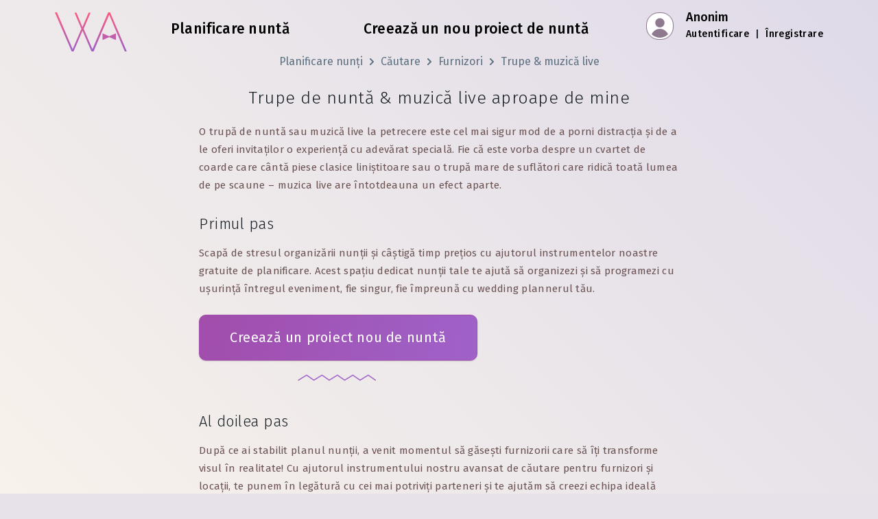

--- FILE ---
content_type: text/html; charset=utf-8
request_url: https://planning.wedding/ro/search/vendors/wedding-band-live-music-near-me
body_size: 14922
content:
<!DOCTYPE html><html class="notranslate" translate="no" lang="ro"><head><meta charSet="utf-8"/><meta name="viewport" content="width=device-width"/><title>Trupe de nuntă &amp; muzică live aproape de mine | Asistent pentru Planificarea Nunții</title><meta name="description" content="O trupă de nuntă sau muzică live la petrecere este una dintre cele mai frumoase experiențe pe care le poți oferi invitaților tăi – găsește cei mai buni profesioniști din apropiere."/><meta itemProp="name" content="Trupe de nuntă &amp; muzică live aproape de mine | Asistent pentru Planificarea Nunții"/><meta itemProp="description" content="O trupă de nuntă sau muzică live la petrecere este una dintre cele mai frumoase experiențe pe care le poți oferi invitaților tăi – găsește cei mai buni profesioniști din apropiere."/><meta itemProp="image" content="https://planning-wedding.nyc3.cdn.digitaloceanspaces.com/pages/search/vendors/band_music/cover.png"/><meta name="google" content="notranslate"/><meta property="og:type" content="website"/><meta property="og:site_name" content="Asistent pentru Planificarea Nunții"/><meta property="og:title" content="Trupe de nuntă &amp; muzică live aproape de mine | Asistent pentru Planificarea Nunții"/><meta property="og:url" content="https://planning.wedding/ro/search/vendors/wedding-band-live-music-near-me"/><meta property="og:description" content="O trupă de nuntă sau muzică live la petrecere este una dintre cele mai frumoase experiențe pe care le poți oferi invitaților tăi – găsește cei mai buni profesioniști din apropiere."/><meta property="og:image" content="https://planning-wedding.nyc3.cdn.digitaloceanspaces.com/pages/search/vendors/band_music/cover.png"/><meta property="og:image:alt" content="O trupă de nuntă sau muzică live la petrecere este una dintre cele mai frumoase experiențe pe care le poți oferi invitaților tăi – găsește cei mai buni profesioniști din apropiere."/><meta property="og:image:width" content="1200"/><meta property="og:image:height" content="630"/><meta name="twitter:card" content="summary_large_image"/><meta name="twitter:site" content="@MyWedAssistant"/><meta name="twitter:title" content="Trupe de nuntă &amp; muzică live aproape de mine | Asistent pentru Planificarea Nunții"/><meta name="twitter:description" content="O trupă de nuntă sau muzică live la petrecere este una dintre cele mai frumoase experiențe pe care le poți oferi invitaților tăi – găsește cei mai buni profesioniști din apropiere."/><meta name="twitter:image" content="https://planning-wedding.nyc3.cdn.digitaloceanspaces.com/pages/search/vendors/band_music/cover.png"/><meta name="twitter:image:alt" content="Trupe de nuntă &amp; muzică live aproape de mine | Asistent pentru Planificarea Nunții"/><meta name="twitter:creator" content="@MyWedAssistant"/><link rel="canonical" href="https://planning.wedding/ro/search/vendors/wedding-band-live-music-near-me"/><link rel="alternate" hrefLang="ar" href="https://planning.wedding/ar/search/vendors/wedding-band-live-music-near-me"/><link rel="alternate" hrefLang="bg" href="https://planning.wedding/bg/search/vendors/wedding-band-live-music-near-me"/><link rel="alternate" hrefLang="ca" href="https://planning.wedding/ca/search/vendors/wedding-band-live-music-near-me"/><link rel="alternate" hrefLang="cs" href="https://planning.wedding/cs/search/vendors/wedding-band-live-music-near-me"/><link rel="alternate" hrefLang="de" href="https://planning.wedding/de/search/vendors/wedding-band-live-music-near-me"/><link rel="alternate" hrefLang="el" href="https://planning.wedding/el/search/vendors/wedding-band-live-music-near-me"/><link rel="alternate" hrefLang="en" href="https://planning.wedding/search/vendors/wedding-band-live-music-near-me"/><link rel="alternate" hrefLang="es" href="https://planning.wedding/es/search/vendors/wedding-band-live-music-near-me"/><link rel="alternate" hrefLang="et" href="https://planning.wedding/et/search/vendors/wedding-band-live-music-near-me"/><link rel="alternate" hrefLang="fi" href="https://planning.wedding/fi/search/vendors/wedding-band-live-music-near-me"/><link rel="alternate" hrefLang="fr" href="https://planning.wedding/fr/search/vendors/wedding-band-live-music-near-me"/><link rel="alternate" hrefLang="he" href="https://planning.wedding/he/search/vendors/wedding-band-live-music-near-me"/><link rel="alternate" hrefLang="hu" href="https://planning.wedding/hu/search/vendors/wedding-band-live-music-near-me"/><link rel="alternate" hrefLang="id" href="https://planning.wedding/id/search/vendors/wedding-band-live-music-near-me"/><link rel="alternate" hrefLang="it" href="https://planning.wedding/it/search/vendors/wedding-band-live-music-near-me"/><link rel="alternate" hrefLang="ja" href="https://planning.wedding/ja/search/vendors/wedding-band-live-music-near-me"/><link rel="alternate" hrefLang="ko" href="https://planning.wedding/ko/search/vendors/wedding-band-live-music-near-me"/><link rel="alternate" hrefLang="lt" href="https://planning.wedding/lt/search/vendors/wedding-band-live-music-near-me"/><link rel="alternate" hrefLang="lv" href="https://planning.wedding/lv/search/vendors/wedding-band-live-music-near-me"/><link rel="alternate" hrefLang="nb" href="https://planning.wedding/nb/search/vendors/wedding-band-live-music-near-me"/><link rel="alternate" hrefLang="nl" href="https://planning.wedding/nl/search/vendors/wedding-band-live-music-near-me"/><link rel="alternate" hrefLang="pl" href="https://planning.wedding/pl/search/vendors/wedding-band-live-music-near-me"/><link rel="alternate" hrefLang="pt" href="https://planning.wedding/pt/search/vendors/wedding-band-live-music-near-me"/><link rel="alternate" hrefLang="ro" href="https://planning.wedding/ro/search/vendors/wedding-band-live-music-near-me"/><link rel="alternate" hrefLang="ru" href="https://planning.wedding/ru/search/vendors/wedding-band-live-music-near-me"/><link rel="alternate" hrefLang="sk" href="https://planning.wedding/sk/search/vendors/wedding-band-live-music-near-me"/><link rel="alternate" hrefLang="sl" href="https://planning.wedding/sl/search/vendors/wedding-band-live-music-near-me"/><link rel="alternate" hrefLang="sv" href="https://planning.wedding/sv/search/vendors/wedding-band-live-music-near-me"/><link rel="alternate" hrefLang="th" href="https://planning.wedding/th/search/vendors/wedding-band-live-music-near-me"/><link rel="alternate" hrefLang="tr" href="https://planning.wedding/tr/search/vendors/wedding-band-live-music-near-me"/><link rel="alternate" hrefLang="uk" href="https://planning.wedding/uk/search/vendors/wedding-band-live-music-near-me"/><link rel="alternate" hrefLang="vi" href="https://planning.wedding/vi/search/vendors/wedding-band-live-music-near-me"/><link rel="alternate" hrefLang="zh-Hans" href="https://planning.wedding/zh-Hans/search/vendors/wedding-band-live-music-near-me"/><link rel="alternate" hrefLang="zh-Hant" href="https://planning.wedding/zh-Hant/search/vendors/wedding-band-live-music-near-me"/><link rel="alternate" hrefLang="x-default" href="https://planning.wedding/search/vendors/wedding-band-live-music-near-me"/><script type="application/ld+json">{"@context":"https://schema.org","@graph":[{"@type":"Organization","@id":"https://planning.wedding/ro#organization","url":"https://planning.wedding/ro","legalName":"Wedding Planning Assistant","name":"Asistent pentru Planificarea Nunții","logo":{"@type":"ImageObject","inLanguage":{"@type":"Language","locale":"ro"},"@id":"https://planning.wedding#/schema/logo/image/","url":"https://planning.wedding/assets/i/wedding/wedding-planning-assistant.png","contentUrl":"https://planning.wedding/assets/i/wedding/wedding-planning-assistant.png","width":512,"height":512,"caption":"Asistent pentru Planificarea Nunții"},"image":{"@id":"https://planning.wedding#/schema/logo/image/"},"sameAs":["https://www.instagram.com/wedding.assistant","https://www.facebook.com/MyWedAssistant","https://twitter.com/MyWedAssistant","https://pinterest.com/MyWedAssistant","https://www.youtube.com/@Wedding.Assistant"]},{"@type":"BreadcrumbList","itemListElement":[[{"@type":"ListItem","position":1,"name":"Planificare nunți","item":"https://planning.wedding/ro"},{"@type":"ListItem","position":2,"name":"Căutare","item":"https://planning.wedding/ro/search"},{"@type":"ListItem","position":3,"name":"Furnizori","item":"https://planning.wedding/ro/search/vendors"},{"@type":"ListItem","position":4,"name":"Trupe & muzică live","item":"https://planning.wedding/ro/search/vendors/wedding-band-live-music-near-me"}]]}]}</script><link rel="preload" as="image" imageSrcSet="/_next/image?url=https%3A%2F%2Fplanning-wedding.nyc3.cdn.digitaloceanspaces.com%2Fpages%2Fsearch%2Fvendors%2Fband_music%2F1.png&amp;w=640&amp;q=85 640w, /_next/image?url=https%3A%2F%2Fplanning-wedding.nyc3.cdn.digitaloceanspaces.com%2Fpages%2Fsearch%2Fvendors%2Fband_music%2F1.png&amp;w=750&amp;q=85 750w, /_next/image?url=https%3A%2F%2Fplanning-wedding.nyc3.cdn.digitaloceanspaces.com%2Fpages%2Fsearch%2Fvendors%2Fband_music%2F1.png&amp;w=828&amp;q=85 828w, /_next/image?url=https%3A%2F%2Fplanning-wedding.nyc3.cdn.digitaloceanspaces.com%2Fpages%2Fsearch%2Fvendors%2Fband_music%2F1.png&amp;w=1080&amp;q=85 1080w, /_next/image?url=https%3A%2F%2Fplanning-wedding.nyc3.cdn.digitaloceanspaces.com%2Fpages%2Fsearch%2Fvendors%2Fband_music%2F1.png&amp;w=1200&amp;q=85 1200w, /_next/image?url=https%3A%2F%2Fplanning-wedding.nyc3.cdn.digitaloceanspaces.com%2Fpages%2Fsearch%2Fvendors%2Fband_music%2F1.png&amp;w=1920&amp;q=85 1920w, /_next/image?url=https%3A%2F%2Fplanning-wedding.nyc3.cdn.digitaloceanspaces.com%2Fpages%2Fsearch%2Fvendors%2Fband_music%2F1.png&amp;w=2048&amp;q=85 2048w, /_next/image?url=https%3A%2F%2Fplanning-wedding.nyc3.cdn.digitaloceanspaces.com%2Fpages%2Fsearch%2Fvendors%2Fband_music%2F1.png&amp;w=3840&amp;q=85 3840w" imageSizes="100vw"/><link rel="preload" as="image" imageSrcSet="/_next/image?url=https%3A%2F%2Fplanning-wedding.nyc3.cdn.digitaloceanspaces.com%2Fpages%2Fsearch%2Fvendors%2Fband_music%2F2.png&amp;w=640&amp;q=85 640w, /_next/image?url=https%3A%2F%2Fplanning-wedding.nyc3.cdn.digitaloceanspaces.com%2Fpages%2Fsearch%2Fvendors%2Fband_music%2F2.png&amp;w=750&amp;q=85 750w, /_next/image?url=https%3A%2F%2Fplanning-wedding.nyc3.cdn.digitaloceanspaces.com%2Fpages%2Fsearch%2Fvendors%2Fband_music%2F2.png&amp;w=828&amp;q=85 828w, /_next/image?url=https%3A%2F%2Fplanning-wedding.nyc3.cdn.digitaloceanspaces.com%2Fpages%2Fsearch%2Fvendors%2Fband_music%2F2.png&amp;w=1080&amp;q=85 1080w, /_next/image?url=https%3A%2F%2Fplanning-wedding.nyc3.cdn.digitaloceanspaces.com%2Fpages%2Fsearch%2Fvendors%2Fband_music%2F2.png&amp;w=1200&amp;q=85 1200w, /_next/image?url=https%3A%2F%2Fplanning-wedding.nyc3.cdn.digitaloceanspaces.com%2Fpages%2Fsearch%2Fvendors%2Fband_music%2F2.png&amp;w=1920&amp;q=85 1920w, /_next/image?url=https%3A%2F%2Fplanning-wedding.nyc3.cdn.digitaloceanspaces.com%2Fpages%2Fsearch%2Fvendors%2Fband_music%2F2.png&amp;w=2048&amp;q=85 2048w, /_next/image?url=https%3A%2F%2Fplanning-wedding.nyc3.cdn.digitaloceanspaces.com%2Fpages%2Fsearch%2Fvendors%2Fband_music%2F2.png&amp;w=3840&amp;q=85 3840w" imageSizes="100vw"/><link rel="preload" as="image" imageSrcSet="/_next/image?url=https%3A%2F%2Fplanning-wedding.nyc3.cdn.digitaloceanspaces.com%2Fpages%2Fsearch%2Fvendors%2Fband_music%2F3.png&amp;w=640&amp;q=85 640w, /_next/image?url=https%3A%2F%2Fplanning-wedding.nyc3.cdn.digitaloceanspaces.com%2Fpages%2Fsearch%2Fvendors%2Fband_music%2F3.png&amp;w=750&amp;q=85 750w, /_next/image?url=https%3A%2F%2Fplanning-wedding.nyc3.cdn.digitaloceanspaces.com%2Fpages%2Fsearch%2Fvendors%2Fband_music%2F3.png&amp;w=828&amp;q=85 828w, /_next/image?url=https%3A%2F%2Fplanning-wedding.nyc3.cdn.digitaloceanspaces.com%2Fpages%2Fsearch%2Fvendors%2Fband_music%2F3.png&amp;w=1080&amp;q=85 1080w, /_next/image?url=https%3A%2F%2Fplanning-wedding.nyc3.cdn.digitaloceanspaces.com%2Fpages%2Fsearch%2Fvendors%2Fband_music%2F3.png&amp;w=1200&amp;q=85 1200w, /_next/image?url=https%3A%2F%2Fplanning-wedding.nyc3.cdn.digitaloceanspaces.com%2Fpages%2Fsearch%2Fvendors%2Fband_music%2F3.png&amp;w=1920&amp;q=85 1920w, /_next/image?url=https%3A%2F%2Fplanning-wedding.nyc3.cdn.digitaloceanspaces.com%2Fpages%2Fsearch%2Fvendors%2Fband_music%2F3.png&amp;w=2048&amp;q=85 2048w, /_next/image?url=https%3A%2F%2Fplanning-wedding.nyc3.cdn.digitaloceanspaces.com%2Fpages%2Fsearch%2Fvendors%2Fband_music%2F3.png&amp;w=3840&amp;q=85 3840w" imageSizes="100vw"/><meta name="next-head-count" content="64"/><link rel="apple-touch-icon" href="/apple-touch-icon.png"/><link rel="manifest" href="/manifest.json"/><link rel="shortcut icon" href="/favicon-32x32.png"/><link rel="preconnect" href="https://planning-wedding.nyc3.cdn.digitaloceanspaces.com" crossorigin="true"/><link rel="preconnect" href="https://www.googletagmanager.com"/><link rel="preconnect" href="https://fonts.gstatic.com"/><link rel="preconnect" href="https://fonts.googleapis.com"/><link rel="preconnect" href="https://ajax.googleapis.com"/><script>
                        WebFontConfig = {
                            google: {
                                families: ['Fira Sans:100,200,300,400,500&display=swap']
                            }
                        };
                        (function(d) { 
                        var wf = d.createElement('script'), s = d.scripts[0];
                        wf.src = 'https://ajax.googleapis.com/ajax/libs/webfont/1.6.26/webfont.js';
                        wf.async = true;
                        s.parentNode.insertBefore(wf, s);
                        })(document);
                    </script><script async="" src="https://www.googletagmanager.com/gtag/js?id=G-RYK0PNCV27"></script><script>
                        window.dataLayer = window.dataLayer || [];
                        function gtag(){dataLayer.push(arguments);}
                        gtag('js', new Date());
                        gtag('config', 'G-RYK0PNCV27');
                    </script><link rel="preload" href="/_next/static/css/4a13763b0898167f.css" as="style"/><link rel="stylesheet" href="/_next/static/css/4a13763b0898167f.css" data-n-g=""/><noscript data-n-css=""></noscript><script defer="" nomodule="" src="/_next/static/chunks/polyfills-c67a75d1b6f99dc8.js"></script><script defer="" src="/_next/static/chunks/3150.9355e8c3d1762473.js"></script><script src="/_next/static/chunks/webpack-4defa7c249487c5b.js" defer=""></script><script src="/_next/static/chunks/framework-663f14bc8ac481eb.js" defer=""></script><script src="/_next/static/chunks/main-3981956558c7acf7.js" defer=""></script><script src="/_next/static/chunks/pages/_app-7758a9b7458e75c2.js" defer=""></script><script src="/_next/static/chunks/75fc9c18-4d36aef7f12bce9e.js" defer=""></script><script src="/_next/static/chunks/c0a33b72-71e7f76f39af74b6.js" defer=""></script><script src="/_next/static/chunks/3289-fe26329080c567e3.js" defer=""></script><script src="/_next/static/chunks/5675-438fc7a629e2d3a2.js" defer=""></script><script src="/_next/static/chunks/2191-ac00e379edd41dc6.js" defer=""></script><script src="/_next/static/chunks/5732-39936c5dafd20855.js" defer=""></script><script src="/_next/static/chunks/2367-05c3a419c3a14563.js" defer=""></script><script src="/_next/static/chunks/1582-bc534fb3798e8f17.js" defer=""></script><script src="/_next/static/chunks/4570-59b7d45dc7107857.js" defer=""></script><script src="/_next/static/chunks/3458-3b6d4d770fe862da.js" defer=""></script><script src="/_next/static/chunks/5545-fb2dc88cfe53a24c.js" defer=""></script><script src="/_next/static/chunks/1110-ce634f033f867316.js" defer=""></script><script src="/_next/static/chunks/7868-5cec5231f1160cb3.js" defer=""></script><script src="/_next/static/chunks/3894-bda20e775a0af200.js" defer=""></script><script src="/_next/static/chunks/4286-6ccde6f63abc2106.js" defer=""></script><script src="/_next/static/chunks/6563-33ba64445ff6c2dc.js" defer=""></script><script src="/_next/static/chunks/1837-69260f92c776133e.js" defer=""></script><script src="/_next/static/chunks/8470-26b95fde4f0ebf88.js" defer=""></script><script src="/_next/static/chunks/7262-31daf8676f934ee9.js" defer=""></script><script src="/_next/static/chunks/pages/search/vendors/%5Bcategory%5D-f09d9bc6aa7517e0.js" defer=""></script><script src="/_next/static/4FGuHcSYin95YtMrvXq4A/_buildManifest.js" defer=""></script><script src="/_next/static/4FGuHcSYin95YtMrvXq4A/_ssgManifest.js" defer=""></script></head><body style="margin:0"><div id="__next"><style>
      #nprogress {
        pointer-events: none;
      }
      #nprogress .bar {
        background: #B161BA;
        position: fixed;
        z-index: 9999;
        top: 0;
        left: 0;
        width: 100%;
        height: 3px;
      }
      #nprogress .peg {
        display: block;
        position: absolute;
        right: 0px;
        width: 100px;
        height: 100%;
        box-shadow: 0 0 10px #B161BA, 0 0 5px #B161BA;
        opacity: 1;
        -webkit-transform: rotate(3deg) translate(0px, -4px);
        -ms-transform: rotate(3deg) translate(0px, -4px);
        transform: rotate(3deg) translate(0px, -4px);
      }
      #nprogress .spinner {
        display: block;
        position: fixed;
        z-index: 1031;
        top: 15px;
        right: 15px;
      }
      #nprogress .spinner-icon {
        width: 18px;
        height: 18px;
        box-sizing: border-box;
        border: solid 2px transparent;
        border-top-color: #B161BA;
        border-left-color: #B161BA;
        border-radius: 50%;
        -webkit-animation: nprogresss-spinner 400ms linear infinite;
        animation: nprogress-spinner 400ms linear infinite;
      }
      .nprogress-custom-parent {
        overflow: hidden;
        position: relative;
      }
      .nprogress-custom-parent #nprogress .spinner,
      .nprogress-custom-parent #nprogress .bar {
        position: absolute;
      }
      @-webkit-keyframes nprogress-spinner {
        0% {
          -webkit-transform: rotate(0deg);
        }
        100% {
          -webkit-transform: rotate(360deg);
        }
      }
      @keyframes nprogress-spinner {
        0% {
          transform: rotate(0deg);
        }
        100% {
          transform: rotate(360deg);
        }
      }
    </style><div class="basic basic__with-footer"><header class="container"><div class="basic__top-bar"><a aria-label="Acasă" href="/ro"><span class="basic__logo"></span></a><div class="basic__center"><a class="basic__center-link" href="/ro">Planificare nuntă</a><a class="basic__center-link" href="/ro/project/create?source=category-near-me">Creează un nou proiect de nuntă</a></div><div class="basic__profile basic__profile_anonymous"><div class="app__profile"><div class="app__profile-box"> </div><div class="app__profile-anonymous"><span class="app__profile-anonymous-name">Anonim</span><div class="app__profile-anonymous-links"><a class="app__profile-anonymous-a" href="/ro/signin">Autentificare</a> <!-- --> <!-- -->|<!-- --> <!-- --> <a class="app__profile-anonymous-a" href="/ro/signup">Înregistrare</a></div></div></div></div></div></header><div class="basic__content"><nav class="article__breadcrumbs"><ul class="bp3-breadcrumbs"><li><a class="bp3-breadcrumb" href="/ro">Planificare nunți</a></li><li><a class="bp3-breadcrumb" href="/ro/search">Căutare</a></li><li><a class="bp3-breadcrumb" href="/ro/search/vendors">Furnizori</a></li><li><a class="bp3-breadcrumb" href="/ro/search/vendors/wedding-band-live-music-near-me">Trupe &amp; muzică live</a></li></ul></nav><main class="container"><h1 class="wa-h2 text-center">Trupe de nuntă &amp; muzică live aproape de mine</h1><p class="wa-p">O trupă de nuntă sau muzică live la petrecere este cel mai sigur mod de a porni distracția și de a le oferi invitaților o experiență cu adevărat specială. Fie că este vorba despre un cvartet de coarde care cântă piese clasice liniștitoare sau o trupă mare de suflători care ridică toată lumea de pe scaune – muzica live are întotdeauna un efect aparte.</p><div style="max-width:700px;margin:0px auto"><h2 class="wa-h3">Primul pas</h2><p class="wa-p">Scapă de stresul organizării nunții și câștigă timp prețios cu ajutorul instrumentelor noastre gratuite de planificare. Acest spațiu dedicat nunții tale te ajută să organizezi și să programezi cu ușurință întregul eveniment, fie singur, fie împreună cu wedding plannerul tău.</p><div style="margin-top:15px;margin-bottom:15px;display:inline-block;text-align:center"><a class="landing__create-btn" aria-label="Creează un proiect nou de nuntă" style="margin-top:0" href="/ro/project/create?source=category-near-me">Creează un proiect nou de nuntă</a><div><svg xmlns="http://www.w3.org/2000/svg" xmlns:xlink="http://www.w3.org/1999/xlink" width="141" height="30" x="0" y="0" preserveAspectRatio="none" viewBox="0 0 141 30"><defs><path id="Layer_ZigZag" fill="none" stroke="#9F62C8" stroke-linecap="round" stroke-linejoin="round" stroke-width="1.5" d="M 125.35 23.5L 114.8 16.15 102.9 23.5 92.35 16.15 80.45 23.5 69.9 16.15 58 23.5 47.45 16.15 35.55 23.5 25 16.15 13.1 23.5"></path></defs><use xlink:href="#Layer_ZigZag"></use></svg></div></div><br/><h2 class="wa-h3">Al doilea pas</h2><p class="wa-p">După ce ai stabilit planul nunții, a venit momentul să găsești furnizorii care să îți transforme visul în realitate! Cu ajutorul instrumentului nostru avansat de căutare pentru furnizori și locații, te punem în legătură cu cei mai potriviți parteneri și te ajutăm să creezi echipa ideală pentru nunta ta de vis.</p></div><br/><div><div class="search__panel"><form action="#" class="search__panel-bar"><div class="search__panel-bar-category"><span class="search__panel-bar-reset">Resetează</span><input class="search__panel-bar-value search__panel-bar-value_reset" placeholder="Categorie" value="Formații &amp; muzică live"/></div><div class="search__panel-bar-location"><span class="bp3-popover-wrapper"><span aria-haspopup="true" class="bp3-popover-target search__panel-bar-target"><span class=""><input class="search__panel-bar-value" placeholder="Orașul sau zona ta" value=""/></span></span></span></div><button class="search__panel-bar-find"><span class="bp3-icon bp3-icon-search"></span></button></form><div class="search__advanced-bar text-right"><span class="bp3-popover-wrapper"><span aria-haspopup="true" class="bp3-popover-target"><button class="search__advanced-bar-add"><span class="bp3-icon bp3-icon-plus"></span> <!-- -->Parametri avansați</button></span></span></div></div><div class="search__result"><div class="search__result-block-title"><h3 class="search__result-block-h3">La nivel mondial</h3><a href="#map" class="search__result-block-map-btn">Afișează pe hartă</a></div><div class="search__result-block"><a class="business-button__container" href="/ro/search/weddingsongapp"><div class="business-button__card" style="background-image:url(https://planning-wedding.nyc3.cdn.digitaloceanspaces.com/b/69644a8f1d73df1e46b2a856/vendor-card/e1bc61cff75f_thumb360.png), url([data-uri]);background-position:center center;background-size:cover"><div class="business-button__card-pattern business-profile__header-pattern business-profile__header-pattern-3"><div class="business-button__card-category"><p>Divertisment</p></div><h2 class="business-button__card-title">weddingsong.app</h2></div></div></a></div><div class="search__result-block-title"><h3 class="search__result-block-h3">Formații &amp; muzică live</h3><a href="#map" class="search__result-block-map-btn">Afișează pe hartă</a></div><div class="search__result-block"><a class="business-button__container" href="/ro/search/teodor"><div class="business-button__card" style="background-image:url(https://planning-wedding.nyc3.cdn.digitaloceanspaces.com/b/64f266be8c64dd847db6a2b8/card/95d667484a90_thumb360.png), url([data-uri]);background-position:center center;background-size:cover"><div class="business-button__card-pattern business-profile__header-pattern business-profile__header-pattern-0"><div class="business-button__card-category"><p>Formație &amp; muzică live</p></div><h2 class="business-button__card-title">Симфо-группа (кавер исполнители)</h2></div></div></a><a class="business-button__container" href="/ro/search/perfecto-band-ru"><div class="business-button__card" style="background-image:url(https://planning-wedding.nyc3.cdn.digitaloceanspaces.com/b/67dd383067be5971cb690795/vendorcard/05a60ed1fefd_thumb360.jpg), url([data-uri]);background-position:center center;background-size:cover"><div class="business-button__card-pattern business-profile__header-pattern business-profile__header-pattern-1"><div class="business-button__card-category"><p>Formație &amp; muzică live</p></div><h2 class="business-button__card-title">Кавер-группа Perfecto</h2></div></div></a></div></div></div><br/><br/><p class="wa-p">Indiferent dacă plănuiești o celebrare intimă sau o nuntă grandioasă, o trupă de nuntă sau muzică live va cuceri mereu invitații. Nimic nu setează atmosfera mai bine decât muzicieni experimentați care cântă melodiile tale preferate, special pentru voi doi. Și chiar dacă nu tuturor celor dragi le va plăcea exact muzica aleasă, vor aprecia cu siguranță faptul că este interpretată live, chiar în fața lor.</p><p class="wa-p">Când alegi divertismentul pentru ziua nunții, de cele mai multe ori decizia se va învârti în jurul întrebării dacă vrei muzică live sau DJ. Din păcate, bugetul nu permite întotdeauna să le ai pe amândouă. Dacă însă îți permiți, aceasta este varianta ideală, pentru că cele două tipuri de divertisment au, de regulă, roluri diferite în cadrul unei nunți.</p><p class="wa-p">La petrecere, trupa de nuntă sau artistul de muzică live va anima, de obicei, invitații în prima parte a serii. Creează atmosfera, ridică energia și pregătește lumea pentru restul evenimentului. După programul lor, intră DJ-ul, care va continua cu muzică până la finalul petrecerii, ocupându-se adesea și de diverse momente și anunțuri pe parcurs.</p><p class="wa-p">Combinația dintre muzică live și DJ dă un dinamism aparte petrecerii și îi încurajează pe invitați să petreacă cât mai mult timp pe ringul de dans. Dacă însă bugetul îți permite doar una dintre variante și îți dorești mai mult o trupă de nuntă, caută neapărat una care să te poată ajuta și cu menținerea ritmului și a programului evenimentului.</p><div style="max-width:700px;margin:0px auto;margin-top:16px;margin-bottom:16px"><span style="box-sizing:border-box;display:block;overflow:hidden;width:initial;height:initial;background:none;opacity:1;border:0;margin:0;padding:0;position:relative"><span style="box-sizing:border-box;display:block;width:initial;height:initial;background:none;opacity:1;border:0;margin:0;padding:0;padding-top:66.66666666666666%"></span><img alt="Ilustrație cu trupă de nuntă" sizes="100vw" srcSet="/_next/image?url=https%3A%2F%2Fplanning-wedding.nyc3.cdn.digitaloceanspaces.com%2Fpages%2Fsearch%2Fvendors%2Fband_music%2F1.png&amp;w=640&amp;q=85 640w, /_next/image?url=https%3A%2F%2Fplanning-wedding.nyc3.cdn.digitaloceanspaces.com%2Fpages%2Fsearch%2Fvendors%2Fband_music%2F1.png&amp;w=750&amp;q=85 750w, /_next/image?url=https%3A%2F%2Fplanning-wedding.nyc3.cdn.digitaloceanspaces.com%2Fpages%2Fsearch%2Fvendors%2Fband_music%2F1.png&amp;w=828&amp;q=85 828w, /_next/image?url=https%3A%2F%2Fplanning-wedding.nyc3.cdn.digitaloceanspaces.com%2Fpages%2Fsearch%2Fvendors%2Fband_music%2F1.png&amp;w=1080&amp;q=85 1080w, /_next/image?url=https%3A%2F%2Fplanning-wedding.nyc3.cdn.digitaloceanspaces.com%2Fpages%2Fsearch%2Fvendors%2Fband_music%2F1.png&amp;w=1200&amp;q=85 1200w, /_next/image?url=https%3A%2F%2Fplanning-wedding.nyc3.cdn.digitaloceanspaces.com%2Fpages%2Fsearch%2Fvendors%2Fband_music%2F1.png&amp;w=1920&amp;q=85 1920w, /_next/image?url=https%3A%2F%2Fplanning-wedding.nyc3.cdn.digitaloceanspaces.com%2Fpages%2Fsearch%2Fvendors%2Fband_music%2F1.png&amp;w=2048&amp;q=85 2048w, /_next/image?url=https%3A%2F%2Fplanning-wedding.nyc3.cdn.digitaloceanspaces.com%2Fpages%2Fsearch%2Fvendors%2Fband_music%2F1.png&amp;w=3840&amp;q=85 3840w" src="/_next/image?url=https%3A%2F%2Fplanning-wedding.nyc3.cdn.digitaloceanspaces.com%2Fpages%2Fsearch%2Fvendors%2Fband_music%2F1.png&amp;w=3840&amp;q=85" decoding="async" data-nimg="responsive" style="position:absolute;top:0;left:0;bottom:0;right:0;box-sizing:border-box;padding:0;border:none;margin:auto;display:block;width:0;height:0;min-width:100%;max-width:100%;min-height:100%;max-height:100%"/></span></div><p class="wa-p">Un bun lider de trupă de nuntă sau un artist de muzică live cu experiență va prelua rolul de „maestru de ceremonii” pentru petrecere și se va asigura că momentele se derulează așa cum ai planificat. Va anunța când este servită mâncarea, va prezenta toasturile și va introduce momente speciale precum primul dans. În același timp, va avea grijă să nu se depășească programul și să nu se sară peste ceva important.</p><p class="wa-p">Atunci când alegi o trupă de nuntă sau muzică live, gândește-te mai întâi la atmosfera pe care vrei să o aibă petrecerea. Îți imaginezi o seară elegantă, de tip black tie, cu muzică fină și relaxată? Sau îți dorești să fii pe ringul de dans toată noaptea, pe hituri din anii ’90?</p><p class="wa-p">Starea pe care o vrei pentru ziua cea mare va influența foarte mult tipul de trupă sau artist pe care îl vei alege, așa că este important să ai această imagine clară înainte să începi să contactezi furnizorii.</p><div style="max-width:700px;margin:0px auto;margin-top:16px;margin-bottom:16px"><span style="box-sizing:border-box;display:block;overflow:hidden;width:initial;height:initial;background:none;opacity:1;border:0;margin:0;padding:0;position:relative"><span style="box-sizing:border-box;display:block;width:initial;height:initial;background:none;opacity:1;border:0;margin:0;padding:0;padding-top:66.66666666666666%"></span><img alt="Ilustrație cu muzică live la nuntă" sizes="100vw" srcSet="/_next/image?url=https%3A%2F%2Fplanning-wedding.nyc3.cdn.digitaloceanspaces.com%2Fpages%2Fsearch%2Fvendors%2Fband_music%2F2.png&amp;w=640&amp;q=85 640w, /_next/image?url=https%3A%2F%2Fplanning-wedding.nyc3.cdn.digitaloceanspaces.com%2Fpages%2Fsearch%2Fvendors%2Fband_music%2F2.png&amp;w=750&amp;q=85 750w, /_next/image?url=https%3A%2F%2Fplanning-wedding.nyc3.cdn.digitaloceanspaces.com%2Fpages%2Fsearch%2Fvendors%2Fband_music%2F2.png&amp;w=828&amp;q=85 828w, /_next/image?url=https%3A%2F%2Fplanning-wedding.nyc3.cdn.digitaloceanspaces.com%2Fpages%2Fsearch%2Fvendors%2Fband_music%2F2.png&amp;w=1080&amp;q=85 1080w, /_next/image?url=https%3A%2F%2Fplanning-wedding.nyc3.cdn.digitaloceanspaces.com%2Fpages%2Fsearch%2Fvendors%2Fband_music%2F2.png&amp;w=1200&amp;q=85 1200w, /_next/image?url=https%3A%2F%2Fplanning-wedding.nyc3.cdn.digitaloceanspaces.com%2Fpages%2Fsearch%2Fvendors%2Fband_music%2F2.png&amp;w=1920&amp;q=85 1920w, /_next/image?url=https%3A%2F%2Fplanning-wedding.nyc3.cdn.digitaloceanspaces.com%2Fpages%2Fsearch%2Fvendors%2Fband_music%2F2.png&amp;w=2048&amp;q=85 2048w, /_next/image?url=https%3A%2F%2Fplanning-wedding.nyc3.cdn.digitaloceanspaces.com%2Fpages%2Fsearch%2Fvendors%2Fband_music%2F2.png&amp;w=3840&amp;q=85 3840w" src="/_next/image?url=https%3A%2F%2Fplanning-wedding.nyc3.cdn.digitaloceanspaces.com%2Fpages%2Fsearch%2Fvendors%2Fband_music%2F2.png&amp;w=3840&amp;q=85" decoding="async" data-nimg="responsive" style="position:absolute;top:0;left:0;bottom:0;right:0;box-sizing:border-box;padding:0;border:none;margin:auto;display:block;width:0;height:0;min-width:100%;max-width:100%;min-height:100%;max-height:100%"/></span></div><p class="wa-p">Este posibil ca trupa ta de nuntă ideală să nu aibă un singur stil bine definit sau un singur gen muzical. Poate că sunt deschiși să cânte aproape orice melodii îți dorești, în limita posibilului. O astfel de trupă va crea o atmosferă incluzivă în seara nunții, permițându-vă ție și partenerului tău să cereți piesele pe care vreți neapărat să le auziți. O adevărată salvare dacă nu aveți exact aceleași gusturi muzicale.</p><p class="wa-p">Este important să te gândești și la dimensiunea trupei pe care vrei să o angajezi, pentru că acest lucru va influența prezența lor în sala de petrecere, dar și bugetul. Evident, cu cât sunt mai mulți membri în trupă, cu atât costurile vor fi mai mari. Ia în calcul și cum se va simți, de exemplu, o trupă de suflători formată din 9 persoane într-o sală mică de restaurant – nu va fi prea mult? Și invers, se vor potrivi acusticile unui ballroom mare doar cu un duo chitară–voce?</p><div style="max-width:700px;margin:0px auto;margin-top:16px;margin-bottom:16px"><span style="box-sizing:border-box;display:block;overflow:hidden;width:initial;height:initial;background:none;opacity:1;border:0;margin:0;padding:0;position:relative"><span style="box-sizing:border-box;display:block;width:initial;height:initial;background:none;opacity:1;border:0;margin:0;padding:0;padding-top:66.66666666666666%"></span><img alt="Ilustrație cu muzică la nuntă" sizes="100vw" srcSet="/_next/image?url=https%3A%2F%2Fplanning-wedding.nyc3.cdn.digitaloceanspaces.com%2Fpages%2Fsearch%2Fvendors%2Fband_music%2F3.png&amp;w=640&amp;q=85 640w, /_next/image?url=https%3A%2F%2Fplanning-wedding.nyc3.cdn.digitaloceanspaces.com%2Fpages%2Fsearch%2Fvendors%2Fband_music%2F3.png&amp;w=750&amp;q=85 750w, /_next/image?url=https%3A%2F%2Fplanning-wedding.nyc3.cdn.digitaloceanspaces.com%2Fpages%2Fsearch%2Fvendors%2Fband_music%2F3.png&amp;w=828&amp;q=85 828w, /_next/image?url=https%3A%2F%2Fplanning-wedding.nyc3.cdn.digitaloceanspaces.com%2Fpages%2Fsearch%2Fvendors%2Fband_music%2F3.png&amp;w=1080&amp;q=85 1080w, /_next/image?url=https%3A%2F%2Fplanning-wedding.nyc3.cdn.digitaloceanspaces.com%2Fpages%2Fsearch%2Fvendors%2Fband_music%2F3.png&amp;w=1200&amp;q=85 1200w, /_next/image?url=https%3A%2F%2Fplanning-wedding.nyc3.cdn.digitaloceanspaces.com%2Fpages%2Fsearch%2Fvendors%2Fband_music%2F3.png&amp;w=1920&amp;q=85 1920w, /_next/image?url=https%3A%2F%2Fplanning-wedding.nyc3.cdn.digitaloceanspaces.com%2Fpages%2Fsearch%2Fvendors%2Fband_music%2F3.png&amp;w=2048&amp;q=85 2048w, /_next/image?url=https%3A%2F%2Fplanning-wedding.nyc3.cdn.digitaloceanspaces.com%2Fpages%2Fsearch%2Fvendors%2Fband_music%2F3.png&amp;w=3840&amp;q=85 3840w" src="/_next/image?url=https%3A%2F%2Fplanning-wedding.nyc3.cdn.digitaloceanspaces.com%2Fpages%2Fsearch%2Fvendors%2Fband_music%2F3.png&amp;w=3840&amp;q=85" decoding="async" data-nimg="responsive" style="position:absolute;top:0;left:0;bottom:0;right:0;box-sizing:border-box;padding:0;border:none;margin:auto;display:block;width:0;height:0;min-width:100%;max-width:100%;min-height:100%;max-height:100%"/></span></div><p class="wa-p">Trupele mai mari pot aborda o varietate mai mare de stiluri muzicale, ceea ce este foarte tentant atunci când cauți o trupă de nuntă, pentru că astfel poți mulțumi gusturi cât mai diferite.</p><p class="wa-p">Să ai la dispoziție o gamă largă de artiști de muzică live și trupe dintre care să alegi este esențial în organizarea unei nunți. De aceea, noi, la Asistent pentru Planificarea Nunții, menținem pe site-ul nostru o listă bogată și variată de muzicieni. Toți sunt gata să fie integrați în programul nunții tale sau să fie contactați imediat.</p><br/><br/></main></div><footer class="container-flued footer footer__fixed"><div class="footer__container"><nav class="footer__links-1"><ul class="footer__ul"><li class="footer__li"><a class="footer__a" href="/ro">Planificare nuntă</a></li><li class="footer__li"><a class="footer__a" rel="nofollow" href="/ro/projects">Proiectele mele</a></li><li class="footer__li"><a class="footer__a" href="/ro/project/create">Creează un nou proiect de nuntă</a></li><li class="footer__li"><a class="footer__a" href="/ro/wedding-photo-of-the-day">Fotografia de nuntă a zilei</a></li></ul></nav><nav class="footer__links-2"><ul class="footer__ul"><li class="footer__li"><a class="footer__a" href="/ro/pricing">Prețuri</a></li><li class="footer__li"><a class="footer__a" href="/ro/articles">Idei &amp; Sfaturi</a></li><li class="footer__li"><a class="footer__a" href="/ro/business">Portal pentru afaceri</a></li><li class="footer__li"><a class="footer__a" href="/ro/virtual-venue-tours">Tururi virtuale de locații</a></li><li class="footer__li"><a class="footer__a" href="/ro/white-label">Integrare white‑label</a></li></ul></nav><nav class="footer__links-3"><ul class="footer__ul"><li class="footer__li"><a class="footer__a" href="/ro/faq">Întrebări frecvente</a></li><li class="footer__li"><a class="footer__a" href="/ro/about">Despre noi</a></li><li class="footer__li"><a class="footer__a" href="/ro/jobs">Locuri de muncă</a></li><li class="footer__li"><a class="footer__a" href="/ro/media">Media kit</a></li><li class="footer__li"><a class="footer__a" href="/ro/contacts">Contactează-ne</a></li></ul></nav><div class="footer__additional"><div><div class="footer__language-btn noselect"><span class="footer_flag" style="background-image:url(/assets/i/flags/ro.svg)"></span> Română</div></div><div class="footer__social-feed"><div class="footer__social-label">Rețele sociale</div><nav><a class="footer__social-ico-in" target="_blank" rel="noopener noreferrer" aria-label="Instagram social link" href="https://www.instagram.com/wedding.assistant"> </a><a class="footer__social-ico-fb" target="_blank" rel="noopener noreferrer" aria-label="Facebook social link" href="https://www.facebook.com/MyWedAssistant"> </a><a class="footer__social-ico-tw" target="_blank" rel="noopener noreferrer" aria-label="Twitter social link" href="https://x.com/MyWedAssistant"> </a><a class="footer__social-ico-pi" target="_blank" rel="noopener noreferrer" aria-label="Pinterest social link" href="https://www.pinterest.com/mywedassistant/"> </a></nav></div></div></div><div class="footer__copy"><span>Copyright © 2025 Automatex Tech Sociedad Limitada, all rights reserved. <a rel="nofollow noopener" href="/ro/privacy">Confidențialitate &amp; Termeni legali</a></span></div></footer></div></div><script id="__NEXT_DATA__" type="application/json">{"props":{"pageProps":{"searchInit":{"categoryType":"vendors","categorySlug":"wedding-band-live-music-near-me","categoryKey":"band_music","key":"band_music","p":12,"cover":{"url":"https://planning-wedding.nyc3.cdn.digitaloceanspaces.com/pages/search/vendors/band_music/cover.png","w":1200,"h":630},"images":[{"url":"https://planning-wedding.nyc3.cdn.digitaloceanspaces.com/pages/search/vendors/band_music/1.png","w":1536,"h":1024},{"url":"https://planning-wedding.nyc3.cdn.digitaloceanspaces.com/pages/search/vendors/band_music/2.png","w":1536,"h":1024},{"url":"https://planning-wedding.nyc3.cdn.digitaloceanspaces.com/pages/search/vendors/band_music/3.png","w":1536,"h":1024}]},"initialReduxState":{"search":{"direct":[],"near":[],"city":[],"state":[],"country":[],"world":[{"_id":"69644a8f1d73df1e46b2a856","guid":"e-nsakMVf","kind":"vendor","primary":"entertainment","title":"weddingsong.app","alias":"weddingsongapp","cover":{"nano":"[data-uri]","thumb360":{"f":"https://planning-wedding.nyc3.cdn.digitaloceanspaces.com/b/69644a8f1d73df1e46b2a856/vendor-card/e1bc61cff75f_thumb360.png","w":874,"h":360,"s":283979}},"pattern":3,"location":{"primary":{"geometry":{"location":{"lat":38.7945952,"lng":-106.5348379}}},"additional":[]}}],"category":[{"_id":"64f266be8c64dd847db6a2b8","guid":"FKQJATQD1","kind":"vendor","primary":"band_music","title":"Симфо-группа (кавер исполнители)","alias":"teodor","cover":{"nano":"[data-uri]","thumb360":{"f":"https://planning-wedding.nyc3.cdn.digitaloceanspaces.com/b/64f266be8c64dd847db6a2b8/card/95d667484a90_thumb360.png","w":274,"h":360,"s":133005}},"pattern":0,"location":{"primary":{"geometry":{"location":{"lat":61.52401,"lng":105.318756}}},"additional":[{"geometry":{"location":{"lat":45.036035,"lng":38.97457060000001}}},{"geometry":{"location":{"lat":47.2357137,"lng":39.701505}}},{"geometry":{"location":{"lat":55.755826,"lng":37.6173}}},{"geometry":{"location":{"lat":43.60280789999999,"lng":39.7341543}}},{"geometry":{"location":{"lat":55.7878944,"lng":49.12332929999999}}}]}},{"_id":"67dd383067be5971cb690795","guid":"TwGBvH-r8","kind":"vendor","primary":"band_music","title":"Кавер-группа Perfecto","alias":"perfecto-band-ru","cover":{"nano":"[data-uri]","thumb360":{"f":"https://planning-wedding.nyc3.cdn.digitaloceanspaces.com/b/67dd383067be5971cb690795/vendorcard/05a60ed1fefd_thumb360.jpg","w":874,"h":360,"s":40374}},"pattern":1,"location":{"primary":{"geometry":{"location":{"lat":55.755826,"lng":37.6173}}},"additional":[{"geometry":{"location":{"lat":56.3268684,"lng":44.0058793}}},{"geometry":{"location":{"lat":56.1428026,"lng":40.3895795}}}]}}],"other":[],"addressComponents":null}},"dict":{"org":"Asistent pentru Planificarea Nunții","yes":"Da","no":"Nu","ok":"Ok","close":"Închide","edit":"Editează","not_set":"Stare nesetată","pending":"În așteptare","confirmed_ceremony":"Doar ceremonia","confirmed_reception":"Doar petrecerea","confirmed_both":"Confirmate ambele","confirmed":"Confirmat","cancel":"Anulează","canceled":"Anulat","learn_more":"Află mai multe","anonymous":"Anonim","login":"Autentificare","register":"Înregistrare","profile_menu.home":"Acasă","profile_menu.create":"Creează un nou proiect de nuntă","profile_menu.projects":"Proiectele mele","profile_menu.business":"Afacerea mea","profile_menu.search":"Caută furnizor / locație","profile_menu.profile":"Profilul tău","profile_menu.articles":"Idei \u0026 Sfaturi","profile_menu.signin":"Autentificare","profile_menu.signup":"Creează un cont nou","profile_menu.logout":"Deconectare","top_bar.features_link":"Funcționalități","top_bar.projects_link":"Proiectele mele","top_bar.find_link":"Caută furnizor sau locație","top_bar.join_link":"Apasă aici","profile_menu.project_title":"Proiect","profile_menu.project_settings":"Setări","footer.social":"Rețele sociale","footer.main_link":"Planificare nuntă","footer.my_projects":"Proiectele mele","footer.new_project":"Creează un nou proiect de nuntă","footer.business_link":"Portal pentru afaceri","footer.virtual_link":"Tururi virtuale de locații","footer.white_link":"Integrare white‑label","footer.pricing_link":"Prețuri","footer.wedding_photo_link":"Fotografia de nuntă a zilei","footer.faq_link":"Întrebări frecvente","footer.about_link":"Despre noi","footer.jobs_link":"Locuri de muncă","footer.media_link":"Media kit","footer.articles_link":"Idei \u0026 Sfaturi","footer.contact_link":"Contactează-ne","footer.privacy_link":"Confidențialitate \u0026 Termeni legali","location_type_address":"Tastează țara, orașul sau adresa completă","location_address_placeholder":"Adresă...","location_suggestions":"Sugestii","location_find_btn":"Caută","location_apply_btn":"Aplică","location_selected_btn":"Selectat","upload_photos":"Încarcă fotografii","upload_comment_placeholder":"Apasă și scrie comentariul aici","upload_try":"Trage fotografiile aici sau apasă mai jos pentru a selecta fișiere de încărcat.","upload_try_single":"Trage fotografia aici sau apasă mai jos pentru a selecta un fișier de încărcat.","upload_limit_count":"Limita este de {limit} fotografii.","upload_more":"Mai poți încărca încă {value}.","upload_limit_size":"Fotografiile nu trebuie să fie mai mari de {size}.","upload_aspect_ratio":"Raportul de aspect recomandat este {w} : {h}.","upload_crop_btn":"Decupează și încarcă","upload_btn":"Încarcă","upload_reached_limit":"Ai atins limita de {count} fotografii!","upload_file_size_too_large":"Fișierul este prea mare! Maximum {size}Mb!","upload_delete_btn":"Șterge fotografiile selectate","language_select_title":"Alege limba","gdpr.p1":"Acest site \u003ca href=\"/ro/privacy\" target=\"_blank\" rel=\"nofollow noopener\"\u003efolosește cookie‑uri\u003c/a\u003e și instrumente de analiză pentru a ne ajuta să înțelegem cum folosești site‑ul nostru.","gdpr.p2":"Dacă nu îți dai acordul pentru colectarea și stocarea datelor, poți alege să nu continui vizita pe site.","gdpr.btn":"ACCEPTĂ ȘI ÎNCHIDE","new_alias_is_set_toast":"Noul alias a fost setat cu succes!","password_set_toast":"Noua parolă a fost setată cu succes!","password_updated_toast":"Parola a fost actualizată cu succes!","account_reamoved_toast":"Contul tău a fost șters!","unfollowed_toast":"Ai încetat urmărirea proiectului cu id /{id}!","new_version.available":"Asistentul pentru Nuntă a fost actualizat.","new_version.note":"Reîncarcă pagina pentru a te bucura de noua versiune.","new_version.later_btn":"Mai târziu","new_version.refresh_btn":"Reîncarcă","dict_vendor":"Furnizor","dict_venue":"Locație","address_display":"Cum să fie afișată această adresă","latitude":"Latitudine","longitude":"Longitudine","supported_languages_note":"Oferim \u003cb\u003eservicii de planificare a nunții în întreaga lume\u003c/b\u003e. Ne-am propus să facem software‑ul nostru disponibil în orice limbă, iar în prezent este disponibil în următoarele:","worldwide_note":"Serviciul nostru a ajutat zeci de mii de cupluri din întreaga lume să își organizeze nunta de vis!","planning_dot_wedding":"este ușor de reținut și chiar mai ușor de folosit.","no_fees":"Creează-ți planul de nuntă personalizat. Fără costuri ascunse!","no_sign_up_required":"Nu este necesară înregistrarea!","no_sign_up_needed":"Nu este nevoie de înregistrare!","create_btn":"Creează un nou proiect de nuntă","explore_btn":"Explorează","lets_get_btn":"Hai să începem","lets_try_btn":"Hai să încercăm","watch_demo_btn":"Vezi o demonstrație","private_mode_note":"Dacă nu vrei să îți creezi un cont, nicio problemă. Poți rămâne aici și poți lucra în modul privat.","explore_ideas_link":"Descoperă mai multe idei și sfaturi pentru nuntă","search.breadcrumb_1":"Planificare nunți","search.breadcrumb_2":"Căutare","search.breadcrumb_vendors":"Furnizori","search.breadcrumb_venues":"Locații","search.breadcrumb_locations":"Zone","search.category_placeholder":"Categorie","search.location_placeholder":"Orașul sau zona ta","search.wedding_venues":"Locații pentru nuntă","search.wedding_vendors":"Furnizori pentru nuntă","search.show_all_btn":"Afișează toate categoriile","search.reset_btn":"Resetează","search.non_ideal_state_h4":"Ups! Aici nu e nimic deocamdată.","search.non_ideal_state_p":"Modifică parametrii de căutare și încearcă din nou.","search.by_the_way":"Dacă ești furnizor, prestator de servicii sau deții o locație, îți poți include afacerea în lista noastră. Crește-ți vizibilitatea chiar de astăzi!","search.by_the_way_join_us":"Alătură-te nouă!","search.lable_direct":"Căutare directă","search.lable_nearest":"Cele mai apropiate","search.lable_city":"În oraș","search.lable_state":"În județ / regiune","search.lable_country":"În toată țara","search.lable_world":"La nivel mondial","search.filter_advanced":"Parametri avansați","search.filter_price_range":"Interval de preț","search.filter_budget":"$ — Buget redus","search.filter_affordable":"$$ — Accesibil","search.filter_moderate":"$$$ — Mediu","search.filter_luxurious":"$$$$ — De lux","search.filter_distance":"Distanță","search.filter_closest":"Cele mai apropiate de locația selectată","search.filter_state":"În județ / regiune","search.filter_country":"În toată țara","search.filter_world":"În toată lumea","search.show_map_btn":"Afișează pe hartă","search.hide_map_btn":"Ascunde harta","search.find_and_add_vendors":"Caută și adaugă furnizori","search.add_custom_vendor":"Adaugă furnizor personalizat","note.step_1_h2":"Primul pas","note.step_1_p":"Scapă de stresul organizării nunții și câștigă timp prețios cu ajutorul instrumentelor noastre gratuite de planificare. Acest spațiu dedicat nunții tale te ajută să organizezi și să programezi cu ușurință întregul eveniment, fie singur, fie împreună cu wedding plannerul tău.","note.step_1_btn":"Creează un proiect nou de nuntă","note.step_2_h2":"Al doilea pas","note.step_2_p":"După ce ai stabilit planul nunții, a venit momentul să găsești furnizorii care să îți transforme visul în realitate! Cu ajutorul instrumentului nostru avansat de căutare pentru furnizori și locații, te punem în legătură cu cei mai potriviți parteneri și te ajutăm să creezi echipa ideală pentru nunta ta de vis.","sc.page_title":"Trupe de nuntă \u0026 muzică live aproape de mine | Asistent pentru Planificarea Nunții","sc.page_description":"O trupă de nuntă sau muzică live la petrecere este una dintre cele mai frumoase experiențe pe care le poți oferi invitaților tăi – găsește cei mai buni profesioniști din apropiere.","sc.breadcrumb":"Trupe \u0026 muzică live","sc.alt_1":"Ilustrație cu trupă de nuntă","sc.alt_2":"Ilustrație cu muzică live la nuntă","sc.alt_3":"Ilustrație cu muzică la nuntă","sc.h1":"Trupe de nuntă \u0026 muzică live aproape de mine","sc.p_1":"O trupă de nuntă sau muzică live la petrecere este cel mai sigur mod de a porni distracția și de a le oferi invitaților o experiență cu adevărat specială. Fie că este vorba despre un cvartet de coarde care cântă piese clasice liniștitoare sau o trupă mare de suflători care ridică toată lumea de pe scaune – muzica live are întotdeauna un efect aparte.","sc.p_2":"Indiferent dacă plănuiești o celebrare intimă sau o nuntă grandioasă, o trupă de nuntă sau muzică live va cuceri mereu invitații. Nimic nu setează atmosfera mai bine decât muzicieni experimentați care cântă melodiile tale preferate, special pentru voi doi. Și chiar dacă nu tuturor celor dragi le va plăcea exact muzica aleasă, vor aprecia cu siguranță faptul că este interpretată live, chiar în fața lor.","sc.p_3":"Când alegi divertismentul pentru ziua nunții, de cele mai multe ori decizia se va învârti în jurul întrebării dacă vrei muzică live sau DJ. Din păcate, bugetul nu permite întotdeauna să le ai pe amândouă. Dacă însă îți permiți, aceasta este varianta ideală, pentru că cele două tipuri de divertisment au, de regulă, roluri diferite în cadrul unei nunți.","sc.p_4":"La petrecere, trupa de nuntă sau artistul de muzică live va anima, de obicei, invitații în prima parte a serii. Creează atmosfera, ridică energia și pregătește lumea pentru restul evenimentului. După programul lor, intră DJ-ul, care va continua cu muzică până la finalul petrecerii, ocupându-se adesea și de diverse momente și anunțuri pe parcurs.","sc.p_5":"Combinația dintre muzică live și DJ dă un dinamism aparte petrecerii și îi încurajează pe invitați să petreacă cât mai mult timp pe ringul de dans. Dacă însă bugetul îți permite doar una dintre variante și îți dorești mai mult o trupă de nuntă, caută neapărat una care să te poată ajuta și cu menținerea ritmului și a programului evenimentului.","sc.p_6":"Un bun lider de trupă de nuntă sau un artist de muzică live cu experiență va prelua rolul de „maestru de ceremonii” pentru petrecere și se va asigura că momentele se derulează așa cum ai planificat. Va anunța când este servită mâncarea, va prezenta toasturile și va introduce momente speciale precum primul dans. În același timp, va avea grijă să nu se depășească programul și să nu se sară peste ceva important.","sc.p_7":"Atunci când alegi o trupă de nuntă sau muzică live, gândește-te mai întâi la atmosfera pe care vrei să o aibă petrecerea. Îți imaginezi o seară elegantă, de tip black tie, cu muzică fină și relaxată? Sau îți dorești să fii pe ringul de dans toată noaptea, pe hituri din anii ’90?","sc.p_8":"Starea pe care o vrei pentru ziua cea mare va influența foarte mult tipul de trupă sau artist pe care îl vei alege, așa că este important să ai această imagine clară înainte să începi să contactezi furnizorii.","sc.p_9":"Este posibil ca trupa ta de nuntă ideală să nu aibă un singur stil bine definit sau un singur gen muzical. Poate că sunt deschiși să cânte aproape orice melodii îți dorești, în limita posibilului. O astfel de trupă va crea o atmosferă incluzivă în seara nunții, permițându-vă ție și partenerului tău să cereți piesele pe care vreți neapărat să le auziți. O adevărată salvare dacă nu aveți exact aceleași gusturi muzicale.","sc.p_10":"Este important să te gândești și la dimensiunea trupei pe care vrei să o angajezi, pentru că acest lucru va influența prezența lor în sala de petrecere, dar și bugetul. Evident, cu cât sunt mai mulți membri în trupă, cu atât costurile vor fi mai mari. Ia în calcul și cum se va simți, de exemplu, o trupă de suflători formată din 9 persoane într-o sală mică de restaurant – nu va fi prea mult? Și invers, se vor potrivi acusticile unui ballroom mare doar cu un duo chitară–voce?","sc.p_11":"Trupele mai mari pot aborda o varietate mai mare de stiluri muzicale, ceea ce este foarte tentant atunci când cauți o trupă de nuntă, pentru că astfel poți mulțumi gusturi cât mai diferite.","sc.p_12":"Să ai la dispoziție o gamă largă de artiști de muzică live și trupe dintre care să alegi este esențial în organizarea unei nunți. De aceea, noi, la Asistent pentru Planificarea Nunții, menținem pe site-ul nostru o listă bogată și variată de muzicieni. Toți sunt gata să fie integrați în programul nunții tale sau să fie contactați imediat.","vendor.vendor_group_photo":"FOTO \u0026 VIDEO","vendor.vendor_group_entertaiment":"ANIMAȚIE \u0026 DIVERTISMENT","vendor.vendor_group_decor":"DECOR \u0026 DETALII","vendor.vendor_group_essentials":"ESENȚIALE PENTRU NUNTĂ","vendor.vendor_group_jewelty":"MODĂ \u0026 BIJUTERII","vendor.vendor_group_beauty":"SĂNĂTATE \u0026 FRUMUSEȚE","vendor.vendor_group_other":"ALTELE","vendor.vendor_photographers":"Fotografi","vendor.vendor_photo_booth":"Închiriere cabine foto","vendor.vendor_videographers":"Videografi","vendor.vendor_dj":"DJ","vendor.vendor_band_music":"Formații \u0026 muzică live","vendor.vendor_entertainment":"Divertisment","vendor.vendor_dance":"Cursuri de dans","vendor.vendor_decorations":"Decorațiuni \u0026 lumini","vendor.vendor_rentals":"Închirieri pentru eveniment","vendor.vendor_gifts":"Mărturii \u0026 cadouri","vendor.vendor_planners":"Organizatori de nuntă","vendor.vendor_masters":"Maeștri de ceremonii","vendor.vendor_flowers":"Flori","vendor.vendor_cakes":"Torturi \u0026 deserturi","vendor.vendor_beverages":"Servicii bar \u0026 băuturi","vendor.vendor_catering":"Catering","vendor.vendor_officiants":"Oficianți","vendor.vendor_transportation":"Transport","vendor.vendor_paper":"Invitații \u0026 papetărie","vendor.vendor_dresses":"Rochii de mireasă \u0026 saloane bridal","vendor.vendor_jewelry":"Verighete \u0026 bijuterii","vendor.vendor_menswear":"Ținute bărbați \u0026 costume","vendor.vendor_attire":"Ținute \u0026 accesorii","vendor.vendor_hair":"Stiliști \u0026 saloane de coafură","vendor.vendor_makeup":"Machiaj","vendor.vendor_beauty":"Sănătate \u0026 frumusețe","vendor.vendor_body_artist":"Artiști body \u0026 henna","vendor.vendor_dinner":"Cină de repetiție","vendor.vendor_bridal_showers":"Petreceri pentru mireasă","vendor.vendor_honeymoon":"Lună de miere \u0026 agenții de turism","vendor.vendor_preservation":"Retușuri \u0026 conservare rochii","vendor.vendor_calligraphers":"Caligrafi","vendor.vendor_registry":"Servicii listă de cadouri","vendor.vendor_staff":"Personal de servire","vendor.vendor_unique":"Servicii unice (altele)","vendor.venue_hall":"Săli de bal \u0026 saloane de evenimente","vendor.venue_waterfront":"Plaje \u0026 locații pe malul apei","vendor.venue_boat":"Bărci","vendor.venue_church":"Biserici \u0026 temple","vendor.venue_country":"Country club \u0026 teren de golf","vendor.venue_farm":"Ferme \u0026 hambare","vendor.venue_garden":"Grădini","vendor.venue_mansion":"Conace \u0026 proprietăți istorice","vendor.venue_hotel":"Hoteluri, pensiuni \u0026 resorturi","vendor.venue_retreat":"Lodge-uri \u0026 retreat-uri","vendor.venue_museum":"Muzee \u0026 galerii","vendor.venue_park":"Parcuri \u0026 spații în aer liber","vendor.venue_restaurant":"Restaurante \u0026 berării","vendor.venue_rooftop":"Terase la înălțime","vendor.venue_downtown":"Urban \u0026 centru oraș","vendor.venue_winery":"Crame \u0026 podgorii","vendor.venue_zoo":"Grădini zoologice","vendor.vendor_single_photographers":"Fotograf","vendor.vendor_single_photo_booth":"Închiriere cabină foto","vendor.vendor_single_videographers":"Videograf","vendor.vendor_single_dj":"DJ","vendor.vendor_single_band_music":"Formație \u0026 muzică live","vendor.vendor_single_entertainment":"Divertisment","vendor.vendor_single_dance":"Cursuri de dans","vendor.vendor_single_decorations":"Decorațiuni \u0026 lumini","vendor.vendor_single_rentals":"Închiriere pentru eveniment","vendor.vendor_single_gifts":"Mărturii \u0026 cadouri","vendor.vendor_single_planners":"Organizator de nuntă","vendor.vendor_single_masters":"Maestru de ceremonii","vendor.vendor_single_flowers":"Flori","vendor.vendor_single_cakes":"Torturi \u0026 deserturi","vendor.vendor_single_beverages":"Servicii bar \u0026 băuturi","vendor.vendor_single_catering":"Catering","vendor.vendor_single_officiants":"Oficiant","vendor.vendor_single_transportation":"Transport","vendor.vendor_single_paper":"Invitații \u0026 papetărie","vendor.vendor_single_dresses":"Rochii de mireasă \u0026 salon bridal","vendor.vendor_single_jewelry":"Verighete \u0026 bijuterii","vendor.vendor_single_menswear":"Ținută bărbați \u0026 costum","vendor.vendor_single_attire":"Ținută \u0026 accesorii","vendor.vendor_single_hair":"Stylist \u0026 salon de coafură","vendor.vendor_single_makeup":"Machiaj","vendor.vendor_single_beauty":"Sănătate \u0026 frumusețe","vendor.vendor_single_body_artist":"Artist body \u0026 henna","vendor.vendor_single_dinner":"Cină de repetiție","vendor.vendor_single_bridal_showers":"Petrecere pentru mireasă","vendor.vendor_single_honeymoon":"Lună de miere \u0026 agent de turism","vendor.vendor_single_preservation":"Retuș \u0026 conservare rochii","vendor.vendor_single_calligraphers":"Caligraf","vendor.vendor_single_registry":"Serviciu listă de cadouri","vendor.vendor_single_staff":"Personal de servire","vendor.vendor_single_unique":"Serviciu unic","vendor.venue_single_hall":"Sală de bal \u0026 salon de evenimente","vendor.venue_single_waterfront":"Plajă \u0026 locație pe malul apei","vendor.venue_single_boat":"Barcă","vendor.venue_single_church":"Biserică \u0026 templu","vendor.venue_single_country":"Country club \u0026 teren de golf","vendor.venue_single_farm":"Fermă \u0026 hambar","vendor.venue_single_garden":"Grădină","vendor.venue_single_mansion":"Conac \u0026 proprietate istorică","vendor.venue_single_hotel":"Hotel, pensiune \u0026 resort","vendor.venue_single_retreat":"Lodge \u0026 retreat","vendor.venue_single_museum":"Muzeu \u0026 galerie","vendor.venue_single_park":"Parc \u0026 spațiu în aer liber","vendor.venue_single_restaurant":"Restaurant \u0026 berărie","vendor.venue_single_rooftop":"Terasa de la etaj","vendor.venue_single_downtown":"Urban \u0026 centru oraș","vendor.venue_single_winery":"Cramă \u0026 podgorie","vendor.venue_single_zoo":"Grădină zoologică","vendor.breadcrumbs_main_page":"Planificare nuntă","vendor.breadcrumbs_search":"Căutare","vendor.not_found":"Profilul de business cu acest alias nu a fost găsit sau este temporar inactiv!","vendor.try_find_link":"Încearcă să cauți!","vendor.owner_title":"Ești proprietarul profilului {title}","vendor.owner_ready":"Acest profil de business este complet și gata să fie vizibil.","vendor.owner_not_ready":"Acest profil de business NU este complet, prin urmare va fi invizibil pentru ceilalți utilizatori.","vendor.owner_change_action":"Te rugăm să îți completezi profilul – urmează acest link","vendor.owner_inactivated":"De asemenea, acest profil este dezactivat temporar în setări.","vendor.owner_edit_btn":"Editează acest profil de business","vendor.vendor":"Furnizor","vendor.venue":"Locație","vendor.ceremony":"Ceremonie","vendor.reception":"Recepție","vendor.add_to_wedding_btn":"Adaugă la nuntă","vendor.add_to_wedding_choose":"Alege proiectul de nuntă","vendor.add_to_wedding_note":"Când adaugi furnizori la proiectul de nuntă, nu îi vom notifica noi. Va trebui să contactezi furnizorii direct.","vendor.add_to_wedding_show_other":"Afișează celelalte proiecte active","vendor.add_to_wedding_show_arhived":"Afișează proiectele arhivate","vendor.add_to_archived_projects":"Ascunde proiectele arhivate","vendor.add_to_other_active_projects":"Ascunde celelalte proiecte active","vendor.add_to_create_project_h5":"Vrei să creezi primul tău proiect de nuntă?","vendor.add_to_create_link":"Creează proiect de nuntă","vendor.add_to_view_only":"Doar vizualizare","vendor.add_to_template":"Șablon","vendor.add_to_untitled":"Fără titlu","vendor.add_to_updated_at":"Actualizat la:","vendor.add_to_added":"Adăugat","vendor.location_dialog_title":"Locații","vendor.location_dialog_selected":"Selectate","vendor.section_about_title":"Despre {title}","vendor.section_about":"Despre","vendor.section_contacts":"Contact","vendor.section_details":"Detalii","vendor.section_photos":"Foto \u0026 video","vendor.section_reviews":"Recenzii","vendor.section_pricing":"Prețuri","vendor.section_faq":"Întrebări frecvente","vendor.section_team":"Cunoaște echipa","vendor.quote_message_vendor":"Trimite mesaj furnizorului","vendor.quote_address":"Te rugăm să reții zona în care este disponibil acest serviciu:","vendor.quote_operates":"Acest serviciu este disponibil și","vendor.quote_opt_cities":"în anumite orașe","vendor.quote_opt_state":"în tot județul","vendor.quote_opt_country":"în toată țara","vendor.quote_opt_world":"în întreaga lume","vendor.quote_name":"Nume și prenume","vendor.quote_email":"Email","vendor.quote_phone":"Telefon","vendor.quote_message":"Mesaj","vendor.quote_message_placeholder":"Scrie mesajul tău","vendor.quote_request_pricing_btn":"Cere ofertă de preț","vendor.quote_request_sent":"Cerererea a fost trimisă!","vendor.request_quote_btn":"Cere ofertă","vendor.show_all_contacts_btn":"Afișează toate datele de contact","vendor.mention_note":"Te rugăm să menționezi că i-ai găsit pe Asistentul de Planificare a Nunții!","vendor.visit_website_link":"Vizitează site-ul","vendor.book_link":"PROGRAMEAZĂ UN APEL","vendor.see_location_link":"Vezi locația","vendor.social_networks":"Rețele sociale","vendor.instagram_link":"Instagram","vendor.youtube_link":"Youtube","vendor.facebook_link":"Facebook","vendor.pinterest_link":"Pinterest","vendor.twitter_link":"Twitter","vendor.photos_show_more":"Afișează mai multe fotografii","vendor.non_ideal_add_review_h3":"Încă nu există recenzii!","vendor.non_ideal_add_review_p":"Fii primul care își împărtășește părerea!","vendor.non_ideal_add_review_btn":"Scrie o recenzie","vendor.review_count":"{count} recenzii pentru {title}","vendor.review_show_all_btn":"Afișează toate recenziile","vendor.review_anonymous":"Anonim","vendor.review_quality":"Calitate generală:","vendor.review_responsiveness":"Promptitudine:","vendor.review_professionalism":"Profesionalism:","vendor.review_value":"Raport calitate-preț:","vendor.review_flexibility":"Flexibilitate:","vendor.review_on":"Recenzie din {date}","vendor.review_read_more":"Citește mai mult","vendor.review_disagree":"Nu ești de acord cu această recenzie? Trimite o cerere către moderator pentru a","vendor.review_dispute_this":"contesta recenzia","vendor.review_add_title":"Adaugă recenzie","vendor.review_experience_p":"Povestește-ne experiența ta! Recenzia ta îi ajută pe alți miri să știe ce furnizori să aleagă.","vendor.review_rate_p":"Evaluează serviciile lor pe baza următoarelor criterii:","vendor.review_feedback":"Feedback","vendor.review_feedback_placeholder":"Scrie cel puțin 120 de caractere despre experiența ta. Include detalii care îi vor ajuta pe alți miri să ia o decizie.","vendor.review_your_role":"Rolul tău","vendor.review_role_bride":"Mireasă","vendor.review_role_groom":"Mire","vendor.review_role_maid_of_honor":"Domnișoară de onoare principală","vendor.review_role_best_man":"Cavaler de onoare principal","vendor.review_role_bridesmaid":"Domnișoară de onoare","vendor.review_role_groomsman":"Cavaler de onoare","vendor.review_role_parent":"Părinte","vendor.review_role_guest":"Invitat","vendor.review_role_partner":"Partener","vendor.review_role_other":"Alt rol","vendor.review_wedding_date":"Data nunții","vendor.review_set_wedding_date":"Setează data nunții","vendor.review_first_name":"Prenume","vendor.review_last_name":"Nume","vendor.review_email":"Email","vendor.review_verify":"Vei primi un singur email de la noi pentru a-ți verifica recenzia. Atât!","vendor.review_anonymously_toggle":"Trimite această recenzie anonim","vendor.review_submit_btn":"Trimite această recenzie","vendor.review_submited_h4":"Recenzia ta a fost trimisă cu succes!","vendor.review_confirm_p":"Te rugăm să îți verifici inboxul și să confirmi recenzia accesând linkul primit!","vendor.review_submited_p":"Apoi așteaptă ca un moderator să aprobe recenzia. Dacă nu există probleme, aceasta va fi publicată automat pe pagina profilului furnizorului/locației.","vendor.review_owner_p":"Apreciem interesul tău de a aduna feedback despre afacerea ta, însă, ca proprietar, te rugăm să nu lași o recenzie. În schimb, distribuie acest link clienților tăi, pentru ca ei să poată scrie o recenzie pentru afacerea ta.","vendor.review_share_p":"Este rapid și ușor, nu este nevoie de înregistrare, iar toate recenziile vor fi afișate pe profilul afacerii tale. Îți mulțumim pentru colaborare.","vendor.dispute_review_title":"Contestă recenzia","vendor.dispute_why":"De ce dorești să contești această recenzie?","vendor.dispute_message":"Mesaj","vendor.dispute_submit":"Trimite această cerere","vendor.dispute_submited_h4":"Cererea ta a fost trimisă cu succes!","vendor.dispute_submited_p":"Te rugăm să aștepți ca un moderator să analizeze această cerere. Dacă nu există probleme, recenzia va fi modificată sau ștearsă automat de pe pagina profilului furnizorului/locației.","vendor.pricing_download_btn":"Descarcă lista de prețuri","vendor.pricing_show_all_link":"Afișează toate opțiunile de preț","vendor.add_to_wedding_link":"Adaugă la nuntă","vendor.copy_profile_link":"Copiază linkul profilului","vendor.open_new_tab_link":"Deschide în filă nouă","vendor.copy_btn":"Copiază","vendor.copied":"Copiat!","vendor.close_btn":"Închide","vendor.show_details_btn":"Afișează detalii","vendor.remove_btn":"Elimină","vendor.near":"Lângă","vendor.destination":"Destinație"}},"__N_SSP":true},"page":"/search/vendors/[category]","query":{"category":"wedding-band-live-music-near-me"},"buildId":"4FGuHcSYin95YtMrvXq4A","isFallback":false,"dynamicIds":[93150],"gssp":true,"locale":"ro","locales":["en","ar","bg","ca","cs","de","el","es","et","fi","fr","he","hu","id","it","ja","ko","lt","lv","nb","nl","pl","pt","ro","ru","sk","sl","sv","th","tr","uk","vi","zh-Hans","zh-Hant"],"defaultLocale":"en","scriptLoader":[]}</script></body></html>

--- FILE ---
content_type: application/javascript; charset=UTF-8
request_url: https://planning.wedding/_next/static/4FGuHcSYin95YtMrvXq4A/_buildManifest.js
body_size: 4688
content:
self.__BUILD_MANIFEST=function(e,s,t,a,i,c,n,d,r,u,p,o,l,g,b,h,j,f,k,w,v,G,m,y,I,x,L,z,H,_,B,F,q,A,D,E,M,N,S,T,U,C,P,J,K,O,Q,R,V,W,X,Y,Z,$,ee,es,et,ea,ei,ec,en,ed,er,eu,ep){return{__rewrites:{beforeFiles:[],afterFiles:[{source:"/:nextInternalLocale(en|ar|bg|ca|cs|de|el|es|et|fi|fr|he|hu|id|it|ja|ko|lt|lv|nb|nl|pl|pt|ro|ru|sk|sl|sv|th|tr|uk|vi|zh\\-Hans|zh\\-Hant)/project/create",destination:"/:nextInternalLocale/create"},{source:"/:nextInternalLocale(en|ar|bg|ca|cs|de|el|es|et|fi|fr|he|hu|id|it|ja|ko|lt|lv|nb|nl|pl|pt|ro|ru|sk|sl|sv|th|tr|uk|vi|zh\\-Hans|zh\\-Hant)/project/:weddingGuid",destination:"/:nextInternalLocale/project/:weddingGuid/overview"},{source:"/:nextInternalLocale(en|ar|bg|ca|cs|de|el|es|et|fi|fr|he|hu|id|it|ja|ko|lt|lv|nb|nl|pl|pt|ro|ru|sk|sl|sv|th|tr|uk|vi|zh\\-Hans|zh\\-Hant)/project/:weddingGuid/post-wedding",destination:"/:nextInternalLocale/project/:weddingGuid/post-event"},{source:"/:nextInternalLocale(en|ar|bg|ca|cs|de|el|es|et|fi|fr|he|hu|id|it|ja|ko|lt|lv|nb|nl|pl|pt|ro|ru|sk|sl|sv|th|tr|uk|vi|zh\\-Hans|zh\\-Hant)/project/:weddingGuid/planning/checklist",destination:"/:nextInternalLocale/project/:weddingGuid/checklist"},{source:V,destination:W},{source:V,destination:W},{source:"/:nextInternalLocale(en|ar|bg|ca|cs|de|el|es|et|fi|fr|he|hu|id|it|ja|ko|lt|lv|nb|nl|pl|pt|ro|ru|sk|sl|sv|th|tr|uk|vi|zh\\-Hans|zh\\-Hant)/project/:weddingGuid/planning/timeline",destination:"/:nextInternalLocale/project/:weddingGuid/timeline"},{source:"/:nextInternalLocale(en|ar|bg|ca|cs|de|el|es|et|fi|fr|he|hu|id|it|ja|ko|lt|lv|nb|nl|pl|pt|ro|ru|sk|sl|sv|th|tr|uk|vi|zh\\-Hans|zh\\-Hant)/project/:weddingGuid/planning/notes",destination:"/:nextInternalLocale/project/:weddingGuid/notes"},{source:"/:nextInternalLocale(en|ar|bg|ca|cs|de|el|es|et|fi|fr|he|hu|id|it|ja|ko|lt|lv|nb|nl|pl|pt|ro|ru|sk|sl|sv|th|tr|uk|vi|zh\\-Hans|zh\\-Hant)/project/:weddingGuid/planning/supplies/ceremony-layout",destination:"/:nextInternalLocale/project/:weddingGuid/supplies/ceremony-layout"},{source:"/:nextInternalLocale(en|ar|bg|ca|cs|de|el|es|et|fi|fr|he|hu|id|it|ja|ko|lt|lv|nb|nl|pl|pt|ro|ru|sk|sl|sv|th|tr|uk|vi|zh\\-Hans|zh\\-Hant)/project/:weddingGuid/planning/supplies/reception-layout",destination:"/:nextInternalLocale/project/:weddingGuid/supplies/reception-layout"},{source:"/:nextInternalLocale(en|ar|bg|ca|cs|de|el|es|et|fi|fr|he|hu|id|it|ja|ko|lt|lv|nb|nl|pl|pt|ro|ru|sk|sl|sv|th|tr|uk|vi|zh\\-Hans|zh\\-Hant)/project/:weddingGuid/planning/supplies/place-cards",destination:"/:nextInternalLocale/project/:weddingGuid/supplies/place-cards"},{source:"/:nextInternalLocale(en|ar|bg|ca|cs|de|el|es|et|fi|fr|he|hu|id|it|ja|ko|lt|lv|nb|nl|pl|pt|ro|ru|sk|sl|sv|th|tr|uk|vi|zh\\-Hans|zh\\-Hant)/project/:weddingGuid/planning/supplies/table-cards/edit",destination:"/:nextInternalLocale/project/:weddingGuid/supplies/table-cards/edit"},{source:"/:nextInternalLocale(en|ar|bg|ca|cs|de|el|es|et|fi|fr|he|hu|id|it|ja|ko|lt|lv|nb|nl|pl|pt|ro|ru|sk|sl|sv|th|tr|uk|vi|zh\\-Hans|zh\\-Hant)/project/:weddingGuid/planning/supplies/table-cards",destination:"/:nextInternalLocale/project/:weddingGuid/supplies/table-cards"},{source:"/:nextInternalLocale(en|ar|bg|ca|cs|de|el|es|et|fi|fr|he|hu|id|it|ja|ko|lt|lv|nb|nl|pl|pt|ro|ru|sk|sl|sv|th|tr|uk|vi|zh\\-Hans|zh\\-Hant)/project/:weddingGuid/planning/supplies/table-numbers",destination:"/:nextInternalLocale/project/:weddingGuid/supplies/table-numbers"},{source:"/:nextInternalLocale(en|ar|bg|ca|cs|de|el|es|et|fi|fr|he|hu|id|it|ja|ko|lt|lv|nb|nl|pl|pt|ro|ru|sk|sl|sv|th|tr|uk|vi|zh\\-Hans|zh\\-Hant)/project/:weddingGuid/planning/supplies/reception-menu",destination:"/:nextInternalLocale/project/:weddingGuid/supplies/reception-menu"},{source:"/:nextInternalLocale(en|ar|bg|ca|cs|de|el|es|et|fi|fr|he|hu|id|it|ja|ko|lt|lv|nb|nl|pl|pt|ro|ru|sk|sl|sv|th|tr|uk|vi|zh\\-Hans|zh\\-Hant)/website/:alias/:guestId",destination:"/:nextInternalLocale/website/:alias?guest=:guestId"},{source:"/:nextInternalLocale(en|ar|bg|ca|cs|de|el|es|et|fi|fr|he|hu|id|it|ja|ko|lt|lv|nb|nl|pl|pt|ro|ru|sk|sl|sv|th|tr|uk|vi|zh\\-Hans|zh\\-Hant)/proxy-website-lindrew",destination:"/:nextInternalLocale/website/lindrew"}],fallback:[]},"/":[s,a,e,t,M,J,"static/chunks/pages/index-c4bd05fff3723568.js"],"/404":[s,e,t,K,"static/chunks/pages/404-d5cc7e3b8665f0fd.js"],"/__sitemap":[s,e,t,"static/chunks/pages/__sitemap-142754493abbee5c.js"],"/_error":[e,K,"static/chunks/pages/_error-4d303dc623c51810.js"],"/about":[s,a,e,t,"static/chunks/pages/about-48c3116ab142878a.js"],"/about/author/andy-hammond":[s,a,e,t,"static/chunks/pages/about/author/andy-hammond-ad029f31ece2c0d7.js"],"/about/author/victoria-hendersen":[s,a,e,t,"static/chunks/pages/about/author/victoria-hendersen-feb2a755afb154ab.js"],"/ai-agent":[s,a,e,t,j,J,"static/chunks/pages/ai-agent-40772f3ce1cb3d79.js"],"/articles":[s,e,t,"static/chunks/pages/articles-ccbe5f0998b9e52a.js"],"/articles/[alias]":[i,s,e,t,"static/chunks/pages/articles/[alias]-e233a7f842ed68eb.js"],"/auth/magic/[code]":[s,e,t,"static/chunks/pages/auth/magic/[code]-05d64866c3cd976f.js"],"/best-wedding-website":[s,a,L,e,t,j,B,"static/chunks/pages/best-wedding-website-cacc9450862aea9c.js"],"/best-wedding-website/[page]":[s,a,L,e,t,j,B,"static/chunks/pages/best-wedding-website/[page]-62c82737e908828d.js"],"/budget":[s,a,e,t,j,X,"static/chunks/pages/budget-7d586018f2236bef.js"],"/budget/[page]":[s,a,e,t,j,X,"static/chunks/pages/budget/[page]-f6284d7ab22c2275.js"],"/business":[i,l,s,a,c,n,d,p,r,g,b,h,f,e,t,o,u,k,v,_,O,"static/chunks/pages/business-72e79367b7f3c0e4.js"],"/checklist":[s,a,e,t,j,Y,"static/chunks/pages/checklist-2e2d53eb6040f072.js"],"/checklist/[page]":[s,a,e,t,j,Y,"static/chunks/pages/checklist/[page]-9ba02fce6d2455d2.js"],"/colored-wedding-dresses":[s,a,e,t,j,Z,"static/chunks/pages/colored-wedding-dresses-26f637289cbc5c32.js"],"/colored-wedding-dresses/[page]":[s,a,e,t,j,Z,"static/chunks/pages/colored-wedding-dresses/[page]-a0cd0831abd3587a.js"],"/confirm/email":[s,e,t,"static/chunks/pages/confirm/email-ef2511edd46b6f9c.js"],"/confirm/email/[...params]":[s,e,t,"static/chunks/pages/confirm/email/[...params]-bafd84ad18a17624.js"],"/confirm/review":[s,e,t,"static/chunks/pages/confirm/review-56faa086d4aaeef8.js"],"/confirm/unsubscribe":[s,e,t,"static/chunks/pages/confirm/unsubscribe-ab1915d83005a66c.js"],"/contacts":[s,a,e,t,"static/chunks/pages/contacts-e8c0477219322fc9.js"],"/create":[s,e,w,"static/chunks/pages/create-28dc77d365038d52.js"],"/create-wedding-website":[s,a,L,e,t,j,B,"static/chunks/pages/create-wedding-website-7e11d92e930f1a3d.js"],"/create-wedding-website/[page]":[s,a,L,e,t,j,B,"static/chunks/pages/create-wedding-website/[page]-e648a322586a90b9.js"],"/data-processing-agreement":[s,e,t,"static/chunks/pages/data-processing-agreement-97a9ecfd7ce717d1.js"],"/directory":[i,l,s,a,c,n,d,p,r,g,b,h,f,e,t,o,u,k,v,_,O,"static/chunks/pages/directory-521c86519a95c5be.js"],"/faq":[s,c,n,e,t,"static/chunks/pages/faq-fc2d80eb07cc88e9.js"],"/forum-kasiopea":[s,e,t,"static/chunks/pages/forum-kasiopea-1b323ffb6d3a15d6.js"],"/guest-list":[s,a,e,t,j,$,"static/chunks/pages/guest-list-a9af73df6a63a5af.js"],"/guest-list/[page]":[s,a,e,t,j,$,"static/chunks/pages/guest-list/[page]-b0e4b356369b12d2.js"],"/invitations":[s,a,e,t,j,"static/chunks/pages/invitations-e57ce60bf97f085b.js"],"/invitations/[page]":[s,a,e,t,j,"static/chunks/pages/invitations/[page]-f3247f47ac4f9e9d.js"],"/itinerary":[s,a,e,t,j,"static/chunks/pages/itinerary-80ff6dbc706c4876.js"],"/itinerary/[page]":[i,s,a,e,t,j,"static/chunks/pages/itinerary/[page]-7549020150d092bd.js"],"/jobs":[s,a,e,t,"static/chunks/pages/jobs-92f411d20094c61b.js"],"/limited":[s,e,t,"static/chunks/pages/limited-b19dc7b16274cbe9.js"],"/media":[s,e,t,"static/chunks/pages/media-d15748d746af87c3.js"],"/pricing":[s,e,t,"static/chunks/pages/pricing-282bde23f34b148c.js"],"/privacy":[s,a,e,t,j,"static/chunks/pages/privacy-5ee3270af07661c5.js"],"/profile":[s,c,n,p,y,e,t,"static/chunks/pages/profile-a3cbc87e481acc5c.js"],"/profile/business":[i,s,c,n,d,r,g,ee,e,t,q,A,"static/chunks/pages/profile/business-226b6336deb25886.js"],"/profile/business/activate":[s,ee,e,t,q,A,"static/chunks/pages/profile/business/activate-1aa52e6647eef760.js"],"/profile/business/analytics":[i,s,c,n,d,b,es,"static/chunks/8585-bf1b31104e0e7f31.js",e,t,A,"static/chunks/pages/profile/business/analytics-bb941ba1b75f19bc.js"],"/profile/business/processing":[s,e,t,q,"static/chunks/pages/profile/business/processing-072896f7d7397852.js"],"/profile/business/white-label":[s,e,t,q,A,"static/chunks/pages/profile/business/white-label-d4ebbbe948a10114.js"],"/profile/business/[businessId]":[i,l,z,s,c,n,d,p,r,g,b,h,f,y,H,e,t,o,u,k,I,q,A,"static/chunks/pages/profile/business/[businessId]-2a767caab31e6da8.js"],"/profile/mission-control":[s,e,t,"static/chunks/pages/profile/mission-control-6199ab91ec8ccd0c.js"],"/profile/mission-control/converter":[et,s,a,c,n,"static/chunks/1882-ea7d4fcb5436ff2f.js",e,t,j,"static/chunks/pages/profile/mission-control/converter-2d972e5ce4728ee6.js"],"/profile/mission-control/summary":[s,c,d,es,"static/chunks/7409-23b696a8026df92d.js",e,t,"static/chunks/pages/profile/mission-control/summary-6207291995af4992.js"],"/profile/mission-control/white-label":[i,s,e,t,"static/chunks/pages/profile/mission-control/white-label-c000449d4cc05d93.js"],"/project/[weddingGuid]/404":[s,e,t,"static/chunks/pages/project/[weddingGuid]/404-5473087e72f7b9e0.js"],"/project/[weddingGuid]/budget":[i,l,z,s,c,n,d,p,r,g,b,h,f,G,y,H,e,t,o,u,k,w,v,m,I,x,"static/chunks/pages/project/[weddingGuid]/budget-1d2a525a09d48254.js"],"/project/[weddingGuid]/checklist":[i,l,z,s,c,n,d,p,r,g,b,h,f,G,y,H,e,t,o,u,k,w,v,m,I,x,"static/chunks/pages/project/[weddingGuid]/checklist-4f92fb1e126a074a.js"],"/project/[weddingGuid]/guests":[i,l,z,s,c,n,d,p,r,g,b,h,f,G,y,H,e,t,o,u,k,w,v,m,I,x,N,Q,"static/chunks/pages/project/[weddingGuid]/guests-00af4afe2b4b721b.js"],"/project/[weddingGuid]/notes":[i,l,et,s,c,n,d,p,r,g,b,h,f,G,y,e,t,o,u,k,w,v,m,I,x,"static/chunks/pages/project/[weddingGuid]/notes-97d991abd3688931.js"],"/project/[weddingGuid]/overview":[i,l,s,c,n,d,p,r,g,b,h,f,G,y,e,t,o,u,k,w,v,m,I,x,"static/chunks/pages/project/[weddingGuid]/overview-2705d58111ecd448.js"],"/project/[weddingGuid]/post-event":[i,l,z,s,c,n,d,p,r,g,b,h,f,G,y,H,e,t,o,u,k,w,v,m,I,x,"static/chunks/pages/project/[weddingGuid]/post-event-7f92ecfb8a422a8b.js"],"/project/[weddingGuid]/settings":[i,l,s,c,n,d,p,r,g,b,h,f,G,y,e,t,o,u,k,w,v,m,I,x,"static/chunks/pages/project/[weddingGuid]/settings-1e26d5eab1460747.js"],"/project/[weddingGuid]/supplies/alphabetical-atlas":[i,l,s,c,n,d,p,r,g,b,h,f,G,y,e,t,o,u,k,w,v,m,I,x,S,"static/chunks/pages/project/[weddingGuid]/supplies/alphabetical-atlas-8872bcf7fa114d1a.js"],"/project/[weddingGuid]/supplies/alphabetical-atlas/edit":[i,s,c,n,G,ea,e,u,w,m,F,D,S,"static/chunks/pages/project/[weddingGuid]/supplies/alphabetical-atlas/edit-a7fcfa9b50a44ed2.js"],"/project/[weddingGuid]/supplies/ceremony-layout":[i,l,s,a,c,n,d,p,r,g,b,h,f,G,y,L,T,e,t,o,u,k,w,v,m,I,x,U,ei,"static/chunks/pages/project/[weddingGuid]/supplies/ceremony-layout-a17ae5e6ca42a4e7.js"],"/project/[weddingGuid]/supplies/ceremony-layout/edit":[i,z,s,c,n,d,p,r,G,H,T,C,e,u,w,m,F,U,D,N,Q,ec,"static/chunks/pages/project/[weddingGuid]/supplies/ceremony-layout/edit-607cfd1284685e08.js"],"/project/[weddingGuid]/supplies/place-cards":[i,l,s,a,c,n,d,p,r,g,b,h,f,G,y,L,e,t,o,u,k,w,v,m,I,x,en,"static/chunks/pages/project/[weddingGuid]/supplies/place-cards-a9391a3947133c53.js"],"/project/[weddingGuid]/supplies/reception-layout":[i,l,s,c,n,d,p,r,g,b,h,f,G,y,T,e,t,o,u,k,w,v,m,I,x,U,ei,"static/chunks/pages/project/[weddingGuid]/supplies/reception-layout-46cbc86aa02610dd.js"],"/project/[weddingGuid]/supplies/reception-layout/edit":[i,z,s,c,n,d,p,r,G,H,T,C,e,u,w,m,F,U,D,N,Q,ec,"static/chunks/pages/project/[weddingGuid]/supplies/reception-layout/edit-77bd9348ec82ef08.js"],"/project/[weddingGuid]/supplies/reception-menu":[i,l,s,a,c,n,d,p,r,g,b,h,f,G,y,L,E,e,t,o,u,k,w,v,m,I,x,"static/chunks/pages/project/[weddingGuid]/supplies/reception-menu-4b4a6baa6f7af6f0.js"],"/project/[weddingGuid]/supplies/reception-menu/edit":[i,c,n,G,e,u,w,m,F,D,"static/chunks/pages/project/[weddingGuid]/supplies/reception-menu/edit-b3df5116f49c3ede.js"],"/project/[weddingGuid]/supplies/table-cards":[i,l,s,a,c,n,d,p,r,g,b,h,f,G,y,L,E,e,t,o,u,k,w,v,m,I,x,S,"static/chunks/pages/project/[weddingGuid]/supplies/table-cards-e03957daebf3abc0.js"],"/project/[weddingGuid]/supplies/table-cards/edit":[i,s,c,n,G,E,ea,e,u,w,m,F,D,S,"static/chunks/pages/project/[weddingGuid]/supplies/table-cards/edit-307ea554cc2299db.js"],"/project/[weddingGuid]/supplies/table-numbers":[i,l,s,a,c,n,d,p,r,g,b,h,f,G,y,L,E,e,t,o,u,k,w,v,m,I,x,en,"static/chunks/pages/project/[weddingGuid]/supplies/table-numbers-b85a87aba6955dc7.js"],"/project/[weddingGuid]/timeline":[i,l,s,c,n,d,p,r,g,b,h,f,G,y,e,t,o,u,k,w,v,m,I,x,"static/chunks/pages/project/[weddingGuid]/timeline-0f0aedf321f185f3.js"],"/project/[weddingGuid]/vendors":[i,l,s,c,n,d,p,r,g,b,h,f,G,y,e,t,o,u,k,w,v,m,I,x,"static/chunks/pages/project/[weddingGuid]/vendors-068be8e53c8ef8e1.js"],"/project/[weddingGuid]/venue/ceremony":[i,l,s,c,n,d,p,r,g,b,h,f,G,y,e,t,o,u,k,w,v,m,I,x,"static/chunks/pages/project/[weddingGuid]/venue/ceremony-9392da0972240c7d.js"],"/project/[weddingGuid]/venue/reception":[i,l,s,c,n,d,p,r,g,b,h,f,G,y,e,t,o,u,k,w,v,m,I,x,"static/chunks/pages/project/[weddingGuid]/venue/reception-1474beba3fcc30d6.js"],"/project/[weddingGuid]/website/[[...websiteGuid]]":[i,l,z,s,a,c,n,d,p,r,g,b,h,f,G,y,H,C,ed,e,t,o,u,k,v,m,I,x,N,er,"static/chunks/pages/project/[weddingGuid]/website/[[...websiteGuid]]-8bb20dade9e9db72.js"],"/projects":[i,l,s,c,n,"static/chunks/9612-56ae170e6401c389.js",e,t,w,"static/chunks/pages/projects-b1ab578e1cf1ea8c.js"],"/reset":[s,e,t,"static/chunks/pages/reset-f41773a6dae2b7ab.js"],"/reset/process":[s,e,t,"static/chunks/pages/reset/process-0245e7a409d79e36.js"],"/rsvp":[s,a,e,t,j,"static/chunks/pages/rsvp-2565ff5121311c68.js"],"/rsvp/[page]":[s,a,e,t,j,"static/chunks/pages/rsvp/[page]-56072276182b4b79.js"],"/search":[i,l,s,c,n,d,p,r,g,b,h,f,e,t,o,u,k,v,"static/chunks/pages/search-05dc44de9366e066.js"],"/search/vendors":[i,l,s,a,c,n,d,p,r,g,b,h,f,e,t,o,u,k,v,"static/chunks/pages/search/vendors-f787a8be4f28a161.js"],"/search/vendors/[category]":[i,l,s,a,c,n,d,p,r,g,b,h,f,e,t,o,u,k,v,"static/chunks/pages/search/vendors/[category]-f09d9bc6aa7517e0.js"],"/search/venues":[i,l,s,a,c,n,d,p,r,g,b,h,f,e,t,o,u,k,v,"static/chunks/pages/search/venues-08165c2f7ea2e4a6.js"],"/search/venues/[category]":[i,l,s,a,c,n,d,p,r,g,b,h,f,e,t,o,u,k,v,"static/chunks/pages/search/venues/[category]-11b9c1d291f91839.js"],"/search/[alias]":[i,l,s,c,n,d,p,r,g,b,h,f,e,t,o,u,k,"static/chunks/pages/search/[alias]-bb4a65de239b121f.js"],"/seating-chart":[s,a,L,e,t,o,j,w,R,"static/chunks/pages/seating-chart-051d741e34ef97f6.js"],"/seating-chart/video":[s,a,e,t,j,R,"static/chunks/pages/seating-chart/video-68f470a4f27cd189.js"],"/seating-chart/[page]":[s,a,L,e,t,o,j,w,R,"static/chunks/pages/seating-chart/[page]-26392b91c84e8cd0.js"],"/see":["static/chunks/pages/see-381ba1a5dc9b89a5.js"],"/signin":[s,e,t,P,"static/chunks/pages/signin-454143a3dc39af61.js"],"/signin-business":[s,e,t,P,"static/chunks/pages/signin-business-e78d0e606b6a59f5.js"],"/signout":[s,e,t,"static/chunks/pages/signout-46f6e827b5f1533c.js"],"/signup":[s,e,t,P,"static/chunks/pages/signup-fd628496174a494c.js"],"/signup-business":[s,e,t,P,"static/chunks/pages/signup-business-466f872f3488e2dc.js"],"/software":[s,a,e,t,_,M,"static/chunks/pages/software-8e88ddf84df83bda.js"],"/software-for-brides":[s,a,e,t,_,M,"static/chunks/pages/software-for-brides-aafee913e61b6381.js"],"/software-for-professionals":[s,a,e,t,_,M,"static/chunks/pages/software-for-professionals-067da87be85a6f94.js"],"/test":["static/chunks/pages/test-736b4903d72f33ab.js"],"/test-error":["static/chunks/pages/test-error-f7ea37648d458efb.js"],"/test-error-example":[e,K,"static/chunks/pages/test-error-example-b3b582f8a8c70b18.js"],"/timeline":[s,a,e,t,j,eu,"static/chunks/pages/timeline-c3644e608604baaf.js"],"/timeline/[page]":[i,s,a,e,t,j,eu,"static/chunks/pages/timeline/[page]-6c62b8f2134bb563.js"],"/vendor-listings":[i,l,s,a,c,n,d,p,r,g,b,h,f,e,t,o,u,k,v,_,O,"static/chunks/pages/vendor-listings-33f1b2f054cec1d4.js"],"/virtual-venue-tours":[i,l,s,a,c,n,d,p,r,g,b,h,f,E,e,t,o,u,k,J,"static/chunks/pages/virtual-venue-tours-376a7c49fd03356e.js"],"/website/[alias]":[i,l,z,s,c,n,d,p,r,h,H,C,ed,e,o,w,F,er,"static/chunks/pages/website/[alias]-ac384f7ee37bc69c.js"],"/wedding-photo-of-the-day":[i,s,a,e,t,o,"static/chunks/pages/wedding-photo-of-the-day-a489c7b4db5f7921.js"],"/wedding-photo-of-the-day/upload":[s,a,c,n,d,r,g,e,t,"static/chunks/pages/wedding-photo-of-the-day/upload-a63705198f3495d0.js"],"/wedding-photos":[s,a,e,t,j,ep,"static/chunks/pages/wedding-photos-4fe9c5b58c814677.js"],"/wedding-photos/[page]":[s,a,e,t,j,ep,"static/chunks/pages/wedding-photos/[page]-83da9eaff2a2ace6.js"],"/wedding-websites":[s,a,L,e,t,j,B,"static/chunks/pages/wedding-websites-2aec3499cf74e947.js"],"/wedding-websites/[page]":[s,a,L,e,t,j,B,"static/chunks/pages/wedding-websites/[page]-076cfb37946cd7f8.js"],"/white-label":[s,a,e,t,_,"static/chunks/pages/white-label-762cbad47624267d.js"],sortedPages:["/","/404","/__sitemap","/_app","/_error","/about","/about/author/andy-hammond","/about/author/victoria-hendersen","/ai-agent","/articles","/articles/[alias]","/auth/magic/[code]","/best-wedding-website","/best-wedding-website/[page]","/budget","/budget/[page]","/business","/checklist","/checklist/[page]","/colored-wedding-dresses","/colored-wedding-dresses/[page]","/confirm/email","/confirm/email/[...params]","/confirm/review","/confirm/unsubscribe","/contacts","/create","/create-wedding-website","/create-wedding-website/[page]","/data-processing-agreement","/directory","/faq","/forum-kasiopea","/guest-list","/guest-list/[page]","/invitations","/invitations/[page]","/itinerary","/itinerary/[page]","/jobs","/limited","/media","/pricing","/privacy","/profile","/profile/business","/profile/business/activate","/profile/business/analytics","/profile/business/processing","/profile/business/white-label","/profile/business/[businessId]","/profile/mission-control","/profile/mission-control/converter","/profile/mission-control/summary","/profile/mission-control/white-label","/project/[weddingGuid]/404","/project/[weddingGuid]/budget","/project/[weddingGuid]/checklist","/project/[weddingGuid]/guests","/project/[weddingGuid]/notes","/project/[weddingGuid]/overview","/project/[weddingGuid]/post-event","/project/[weddingGuid]/settings","/project/[weddingGuid]/supplies/alphabetical-atlas","/project/[weddingGuid]/supplies/alphabetical-atlas/edit","/project/[weddingGuid]/supplies/ceremony-layout","/project/[weddingGuid]/supplies/ceremony-layout/edit","/project/[weddingGuid]/supplies/place-cards","/project/[weddingGuid]/supplies/reception-layout","/project/[weddingGuid]/supplies/reception-layout/edit","/project/[weddingGuid]/supplies/reception-menu","/project/[weddingGuid]/supplies/reception-menu/edit","/project/[weddingGuid]/supplies/table-cards","/project/[weddingGuid]/supplies/table-cards/edit","/project/[weddingGuid]/supplies/table-numbers","/project/[weddingGuid]/timeline","/project/[weddingGuid]/vendors","/project/[weddingGuid]/venue/ceremony","/project/[weddingGuid]/venue/reception","/project/[weddingGuid]/website/[[...websiteGuid]]","/projects","/reset","/reset/process","/rsvp","/rsvp/[page]","/search","/search/vendors","/search/vendors/[category]","/search/venues","/search/venues/[category]","/search/[alias]","/seating-chart","/seating-chart/video","/seating-chart/[page]","/see","/signin","/signin-business","/signout","/signup","/signup-business","/software","/software-for-brides","/software-for-professionals","/test","/test-error","/test-error-example","/timeline","/timeline/[page]","/vendor-listings","/virtual-venue-tours","/website/[alias]","/wedding-photo-of-the-day","/wedding-photo-of-the-day/upload","/wedding-photos","/wedding-photos/[page]","/wedding-websites","/wedding-websites/[page]","/white-label"]}}("static/chunks/3894-bda20e775a0af200.js","static/chunks/3289-fe26329080c567e3.js","static/chunks/4286-6ccde6f63abc2106.js","static/chunks/5675-438fc7a629e2d3a2.js","static/chunks/75fc9c18-4d36aef7f12bce9e.js","static/chunks/2191-ac00e379edd41dc6.js","static/chunks/5732-39936c5dafd20855.js","static/chunks/2367-05c3a419c3a14563.js","static/chunks/4570-59b7d45dc7107857.js","static/chunks/1837-69260f92c776133e.js","static/chunks/1582-bc534fb3798e8f17.js","static/chunks/6563-33ba64445ff6c2dc.js","static/chunks/c0a33b72-71e7f76f39af74b6.js","static/chunks/3458-3b6d4d770fe862da.js","static/chunks/5545-fb2dc88cfe53a24c.js","static/chunks/1110-ce634f033f867316.js","static/chunks/9721-559c34e35780d48a.js","static/chunks/7868-5cec5231f1160cb3.js","static/chunks/8470-26b95fde4f0ebf88.js","static/chunks/9717-e3ab456ac4011d04.js","static/chunks/7262-31daf8676f934ee9.js","static/chunks/1298-747d6d7d57b57ead.js","static/chunks/4994-6b52526a4bcdaa5c.js","static/chunks/6120-e8f8aade48cedd5f.js","static/chunks/1989-935000ffe2db7ad6.js","static/chunks/8648-a35644e0aba7e578.js","static/chunks/9382-d3be0e6bb4ae8bc7.js","static/chunks/bee240a3-df910d47947f19e3.js","static/chunks/1575-2af89813bfcbf70c.js","static/chunks/6081-043c95c65422c398.js","static/chunks/9665-f3ec5b5030edd8fa.js","static/chunks/3598-a88cd213b38ff1a5.js","static/chunks/1874-d420d7c2451eef54.js","static/chunks/831-bbabbae6adf08d66.js","static/chunks/9281-c2069380e4f5e884.js","static/chunks/6038-ea52ae5bf3df1dee.js","static/chunks/2892-3ba4cfabca92652c.js","static/chunks/5606-2f941c88b985038f.js","static/chunks/2142-c5aef1820e861a38.js","static/chunks/4079-86871bce1c317925.js","static/chunks/3898-84ef7210ab1df941.js","static/chunks/8927-a69e782b9c914142.js","static/chunks/4700-46e58efa8198afc3.js","static/chunks/1939-2463cb968240fc42.js","static/chunks/2830-17800e0beeb55112.js","static/chunks/9680-0d24df3b1e57a194.js","static/chunks/4442-8133ddbe3e10d417.js","static/chunks/1819-877767ea031d7f23.js","/:nextInternalLocale(en|ar|bg|ca|cs|de|el|es|et|fi|fr|he|hu|id|it|ja|ko|lt|lv|nb|nl|pl|pt|ro|ru|sk|sl|sv|th|tr|uk|vi|zh\\-Hans|zh\\-Hant)/project/:weddingGuid/planning/budget","/:nextInternalLocale/project/:weddingGuid/budget","static/chunks/7103-317cc707d07df1e5.js","static/chunks/1809-763d3bd08858308c.js","static/chunks/1497-ad497cf0b3f27dd0.js","static/chunks/4812-a2e5cd888c6fab7a.js","static/chunks/9101-a88bb8e6bd1d0601.js","static/chunks/3220-8b2b173ee98ce4fe.js","static/chunks/5400322d-68cd1b62fc95e1e1.js","static/chunks/4161-1517c3bac0934175.js","static/chunks/886-f718c403948eb6ec.js","static/chunks/3607-26c5d8c9031940b4.js","static/chunks/3559-c817c801c11ae866.js","static/chunks/6741-2e11b065f684151d.js","static/chunks/7482-90473d9eb72181f5.js","static/chunks/594-837e5f61011e42d3.js","static/chunks/5537-ce39063a7accc7b4.js"),self.__BUILD_MANIFEST_CB&&self.__BUILD_MANIFEST_CB();

--- FILE ---
content_type: application/javascript; charset=UTF-8
request_url: https://planning.wedding/_next/static/chunks/webpack-4defa7c249487c5b.js
body_size: 5564
content:
!function(){"use strict";var e,a,c,f,d,b,t,n,r,o={},u={};function i(e){var a=u[e];if(void 0!==a)return a.exports;var c=u[e]={id:e,loaded:!1,exports:{}},f=!0;try{o[e].call(c.exports,c,c.exports,i),f=!1}finally{f&&delete u[e]}return c.loaded=!0,c.exports}i.m=o,e=[],i.O=function(a,c,f,d){if(c){d=d||0;for(var b=e.length;b>0&&e[b-1][2]>d;b--)e[b]=e[b-1];e[b]=[c,f,d];return}for(var t=1/0,b=0;b<e.length;b++){for(var c=e[b][0],f=e[b][1],d=e[b][2],n=!0,r=0;r<c.length;r++)t>=d&&Object.keys(i.O).every(function(e){return i.O[e](c[r])})?c.splice(r--,1):(n=!1,d<t&&(t=d));if(n){e.splice(b--,1);var o=f();void 0!==o&&(a=o)}}return a},i.n=function(e){var a=e&&e.__esModule?function(){return e.default}:function(){return e};return i.d(a,{a:a}),a},c=Object.getPrototypeOf?function(e){return Object.getPrototypeOf(e)}:function(e){return e.__proto__},i.t=function(e,f){if(1&f&&(e=this(e)),8&f||"object"==typeof e&&e&&(4&f&&e.__esModule||16&f&&"function"==typeof e.then))return e;var d=Object.create(null);i.r(d);var b={};a=a||[null,c({}),c([]),c(c)];for(var t=2&f&&e;"object"==typeof t&&!~a.indexOf(t);t=c(t))Object.getOwnPropertyNames(t).forEach(function(a){b[a]=function(){return e[a]}});return b.default=function(){return e},i.d(d,b),d},i.d=function(e,a){for(var c in a)i.o(a,c)&&!i.o(e,c)&&Object.defineProperty(e,c,{enumerable:!0,get:a[c]})},i.f={},i.e=function(e){return Promise.all(Object.keys(i.f).reduce(function(a,c){return i.f[c](e,a),a},[]))},i.u=function(e){return 4885===e?"static/chunks/75fc9c18-4d36aef7f12bce9e.js":279===e?"static/chunks/c0a33b72-71e7f76f39af74b6.js":2191===e?"static/chunks/2191-ac00e379edd41dc6.js":5732===e?"static/chunks/5732-39936c5dafd20855.js":5675===e?"static/chunks/5675-438fc7a629e2d3a2.js":9382===e?"static/chunks/9382-d3be0e6bb4ae8bc7.js":6563===e?"static/chunks/6563-33ba64445ff6c2dc.js":4079===e?"static/chunks/4079-86871bce1c317925.js":3898===e?"static/chunks/3898-84ef7210ab1df941.js":3220===e?"static/chunks/3220-8b2b173ee98ce4fe.js":1582===e?"static/chunks/1582-bc534fb3798e8f17.js":"static/chunks/"+(5611===e?"4544e8b5":e)+"."+({94:"c8e0d34b89cc6440",124:"0bdd800a8d28d938",135:"5f68cb3a587c52cc",150:"b69c1a64d19199fd",155:"ad7b33390ab6dfb7",217:"01fd8b36ccb2585d",316:"0d39f716e08481fd",370:"a5f783c7dc952d9d",455:"6ee6f04fa4f1df5d",480:"b5b272c7832e4569",490:"6ee126c37df53084",520:"9cd341c24bc96c0a",545:"70db9f0df5d8e044",578:"4a36f36755c6f42d",588:"d0028380824d5d34",622:"6c1423dbd2c3ad7d",626:"0f2c10ce0635b773",699:"f23c6a82017bb86b",792:"bfbd5ca02c47eabe",808:"fb99e8f5f4c75f00",837:"f8cf9d8960218317",867:"3c84bb6ee265b19f",877:"bbf75e5a3f858ee5",894:"2693c220afe7e531",950:"36a7194ca9262dbc",976:"a15148a378861cc8",1083:"fc01ccac5d6176f1",1104:"2c8df70824c41659",1106:"c11e3b1b1f541ee5",1146:"18c95fb1f941ae0a",1172:"5b97233dd1690d7d",1202:"4853a4651c92dcb9",1237:"e5355f78b7db14db",1278:"8d6e2c33a14a3e05",1352:"b5c50a8f5ab7fcbd",1408:"4972275d8366bc28",1413:"41c5eeb44de9fae8",1423:"bceb49bb2fdc3289",1450:"7b39972ef5874e0c",1543:"4393ddfdbeff8acc",1560:"5d1c87338f16ca9c",1628:"1a9a8558c277392d",1662:"c7a3413c59e2db61",1793:"54ac588db381c2ce",1892:"4ca2fb3ce904ac99",1897:"95e9a46a72cd2c8a",1906:"d9146f1b2c425932",1912:"7a982fee851cb1fd",2061:"f82f06be88c54bdf",2095:"52a72eee7e4aad0f",2101:"30265a7f179af2d0",2105:"6eda7bdda20c52fc",2126:"ec5691b493d5f82b",2135:"23f96371831955d4",2138:"d9b9e5b2510f6eee",2178:"c76d5cfc33033285",2239:"621f0b0ce68881ad",2243:"69dc8670a5d74f1f",2278:"7781d181e4b04ea2",2330:"18d82df153613a06",2380:"e5bdc2c14cbe33fd",2385:"cfb1488503d104ff",2394:"418f29a7a07835af",2397:"ca8d1550a313ee6d",2468:"d7aae47e3746a766",2476:"6fd68d18b20fc6c5",2499:"e0811412cb56a534",2532:"8392d26499009268",2549:"101dc9558a13e07b",2555:"4d804b82a12ce35d",2645:"3787d7666997d4fa",2674:"13f980dafbd7c84c",2702:"f182906f43f07302",2786:"102ba972343792db",2804:"b0ca7e2dcb383982",2853:"4579d983902b2e69",2872:"61fafec691eba476",2885:"125102f4ca9b573d",2899:"a775aabcc9206af2",2915:"c01228c86e7a24e1",3042:"2c41e5956656eba3",3049:"119b6c8d209f9b6c",3072:"9c84fe06c37d1a60",3074:"91910ace3b17a28f",3110:"073132a840fa5c64",3124:"2d660d4de840a44e",3150:"9355e8c3d1762473",3168:"c3fd9f919d2f8b4a",3291:"ad789dc639f86a82",3343:"98acd13368c96b2d",3447:"bcf0332dee7a9ed0",3551:"88496a1d3dacc106",3588:"f8dd3cfdbc8d09de",3730:"9a68cb60dfcfe602",3749:"c777843550b6c8b7",3795:"dff6a84b0ea76e2f",3809:"b8fb72772bae1b20",3839:"97fff65afd8811dd",3854:"bf26a3db423f3c0f",3877:"8fd3a9384f76bb28",3901:"0a8f622c435d8663",3924:"ebb210498115cd7d",4033:"a667ef1fe8190d5e",4130:"db5c6e26567887a1",4137:"e5332d31252caab1",4152:"083268a0c574ecd9",4175:"34366fbf2da746c4",4206:"361b18837c2969dd",4239:"d707c552237fcb40",4249:"0a9d8b8b7cdc6bdb",4366:"a4d6e2eaee4944b7",4378:"a14595032b542287",4383:"f221de8156c00e7b",4417:"48ef974d9e029ef3",4470:"0ef5329b934c14b5",4495:"df7d7b82f72ab23d",4538:"74032d3d6c9a157a",4587:"400d76f0ecf3c8c4",4662:"9be21208deb0097e",4694:"f5a907880cc7cc03",4780:"7194b60349259576",4798:"19536ff7d0d7fe9c",4924:"8b9bc411347a8fef",4985:"63fa0f29d7b5c950",5034:"7a830199ae53002b",5044:"6f7a3cca64862885",5115:"06ca7a2deb18b8c5",5213:"e345590d60ff512a",5250:"1e3826aa7cac19ce",5251:"a9bb1e606ac269e7",5297:"f5a95170fd0ed5aa",5300:"f1102b1bc9e9f124",5328:"99f9682ebd09de31",5349:"235402175d449c07",5425:"b56dc75b89043377",5465:"2ae24e123e0180da",5466:"d59e1802e389b6c8",5493:"fc0be43044ea231a",5590:"dfa6e1551e0dcd7b",5603:"cd6177fed9871ead",5611:"0ae86d5955d28574",5622:"abf5742ea789c657",5642:"3ba2d50e61b719dc",5655:"71681642bccc0e13",5666:"7dc583607e218956",5726:"8d034e453b6063b1",5751:"d2622c3f2bce56b3",5768:"bdafec6c25fe650e",5771:"5b0ec2c3f92f65ec",5805:"1a6f0fd92c17982a",5822:"98da324f5d89bc41",5850:"318e8d8f6969fbf7",5858:"e371ed00b3e16ff7",5893:"a1c9797c74f07236",5952:"0d1dd0bf45ff5ef1",5966:"d32948e7adc2698b",5974:"3ae1009feb92c7dc",6025:"2823ebf93b683379",6040:"b9d09c4dfd415a07",6088:"bd91265fabdbe6f7",6112:"545112be4602b576",6135:"cc94833ad092612c",6165:"e0231bbd3eb85c3b",6169:"480ce026c89443ac",6225:"52ed958fd6638bcd",6254:"d7bee30e07631ebd",6319:"5d5977e2c9eb2ea4",6436:"114872d3d94eb107",6440:"72b5327228c4677e",6459:"47ad2777bceac4e7",6479:"2c6fde96dd4eab6e",6568:"f1f7ba9369a53af1",6576:"419b72f123eba3aa",6711:"9f1cba0b28bd189e",6715:"6b98bcb525d135fd",6735:"0acb8075e1f4e166",6744:"a136544c2555911d",6791:"2ff7fa4ebf6b297d",6841:"b79e932e2613389a",6847:"91c2a5e95e8ec324",6885:"870f64669733b6ba",6919:"bf054bccbdc9cdd7",6950:"eb9a7d9cfcb1e26b",6959:"f32c74f5c12a0f50",7010:"edb565e7beb9fdd9",7057:"3d3fc2631bab1082",7082:"631bbfa8fcaf36db",7088:"5be3eb0bc368adc6",7100:"18b7de0f208201c8",7110:"8cf80471d9a8db58",7124:"170a480662dee1a8",7127:"3c52a35b7ec20dcf",7138:"8a9f36dc33493000",7207:"fa29996362d52700",7318:"2b3841935188a8fc",7321:"3e252c685305d918",7333:"38958a84a12ae747",7341:"c9103a31f3849222",7373:"f2e6bdcef93518b9",7408:"7c204bbbfcd777dd",7438:"a69dbfafc829c986",7595:"1de12705122a0d64",7618:"d217979211ebd072",7682:"8c59821db2eaaa1c",7691:"b341da931b53b74b",7702:"b1b3058701080d7c",7749:"e923a5e96377e0fe",7763:"4de3f2e04e618321",7772:"8df3241aa842e472",7824:"c95216bc435bdf68",7869:"1896f8acaa3345ca",7884:"ba0e8a661932bf05",7925:"bdb102945270f49e",7971:"6aec0fb5b5fc6e14",7973:"d50b433b60942945",7987:"1c2d483c7ab975f3",8102:"c392753f46b17e59",8116:"393333410dc217d4",8140:"9e9b6d816f1f42e1",8155:"7cfa062ac13d82fe",8174:"35e6ff80a2a3e405",8254:"842ba7d37fe87704",8258:"499b5a3646902df3",8290:"e08b7c1d26ac4f02",8291:"89c699c0474c5641",8338:"db9b4cd874369cdf",8343:"6f3e378edb6f3e22",8348:"4673d96ecdc45072",8422:"f938ebeb406d4bbc",8423:"e51ee3a6a3ac069a",8475:"8634dcd7a81f2a45",8494:"1a646fc6f1f53d76",8550:"c743efd79f72e491",8655:"79ddc7cdd9e639cd",8758:"a4ee030950ea013e",8760:"0e9832d58f7cf9ff",8794:"8f4ca7b261139ddc",8905:"63b68fd962c743d9",8956:"722b7b143651f550",9005:"8227680cd97c3fbc",9041:"e537ba660afbbb8d",9071:"f2aef55c7bd49586",9123:"c278fc3eca84ed88",9131:"fc5f758102a85a14",9151:"be294670e5b2b26a",9183:"cb927ff440744821",9218:"1b0cead0cf3da426",9282:"460e8efb5fd485ff",9295:"91351a78f8c3a655",9387:"4413c61bedb4fd17",9439:"f87d1e5011618219",9444:"ad863a23b4220343",9491:"4d25cc5d4bf59674",9498:"db2b95c944dc58a1",9506:"9cfcd33e56db7ea1",9520:"9fe999013ef2bf99",9532:"08192511f5cff795",9597:"9afb7876751a4201",9610:"0e5ff9feb60a7b55",9619:"a1ea41db491260c7",9696:"48121a5ad73376bf",9740:"990bf6bf4c6eb0a5",9772:"aff551cdd7627cb0",9782:"58e0cac684033ad5",9807:"d9eb7fa0b43f618f",9808:"c45977ce59f065ab",9814:"da73105295ebacd7",9835:"78638d8000b084f9",9847:"141e4101b7e221cf",9861:"da44de650f291218",9907:"1adce0b464dbfc93",9915:"720f2753284ce603"})[e]+".js"},i.miniCssF=function(e){return"static/css/4a13763b0898167f.css"},i.g=function(){if("object"==typeof globalThis)return globalThis;try{return this||Function("return this")()}catch(e){if("object"==typeof window)return window}}(),i.hmd=function(e){return(e=Object.create(e)).children||(e.children=[]),Object.defineProperty(e,"exports",{enumerable:!0,set:function(){throw Error("ES Modules may not assign module.exports or exports.*, Use ESM export syntax, instead: "+e.id)}}),e},i.o=function(e,a){return Object.prototype.hasOwnProperty.call(e,a)},f={},d="_N_E:",i.l=function(e,a,c,b){if(f[e]){f[e].push(a);return}if(void 0!==c)for(var t,n,r=document.getElementsByTagName("script"),o=0;o<r.length;o++){var u=r[o];if(u.getAttribute("src")==e||u.getAttribute("data-webpack")==d+c){t=u;break}}t||(n=!0,(t=document.createElement("script")).charset="utf-8",t.timeout=120,i.nc&&t.setAttribute("nonce",i.nc),t.setAttribute("data-webpack",d+c),t.src=i.tu(e)),f[e]=[a];var s=function(a,c){t.onerror=t.onload=null,clearTimeout(l);var d=f[e];if(delete f[e],t.parentNode&&t.parentNode.removeChild(t),d&&d.forEach(function(e){return e(c)}),a)return a(c)},l=setTimeout(s.bind(null,void 0,{type:"timeout",target:t}),12e4);t.onerror=s.bind(null,t.onerror),t.onload=s.bind(null,t.onload),n&&document.head.appendChild(t)},i.r=function(e){"undefined"!=typeof Symbol&&Symbol.toStringTag&&Object.defineProperty(e,Symbol.toStringTag,{value:"Module"}),Object.defineProperty(e,"__esModule",{value:!0})},i.nmd=function(e){return e.paths=[],e.children||(e.children=[]),e},i.tt=function(){return void 0===b&&(b={createScriptURL:function(e){return e}},"undefined"!=typeof trustedTypes&&trustedTypes.createPolicy&&(b=trustedTypes.createPolicy("nextjs#bundler",b))),b},i.tu=function(e){return i.tt().createScriptURL(e)},i.p="/_next/",t={2272:0},i.f.j=function(e,a){var c=i.o(t,e)?t[e]:void 0;if(0!==c){if(c)a.push(c[2]);else if(2272!=e){var f=new Promise(function(a,f){c=t[e]=[a,f]});a.push(c[2]=f);var d=i.p+i.u(e),b=Error(),n=function(a){if(i.o(t,e)&&(0!==(c=t[e])&&(t[e]=void 0),c)){var f=a&&("load"===a.type?"missing":a.type),d=a&&a.target&&a.target.src;b.message="Loading chunk "+e+" failed.\n("+f+": "+d+")",b.name="ChunkLoadError",b.type=f,b.request=d,c[1](b)}};i.l(d,n,"chunk-"+e,e)}else t[e]=0}},i.O.j=function(e){return 0===t[e]},n=function(e,a){var c,f,d=a[0],b=a[1],n=a[2],r=0;if(d.some(function(e){return 0!==t[e]})){for(c in b)i.o(b,c)&&(i.m[c]=b[c]);if(n)var o=n(i)}for(e&&e(a);r<d.length;r++)f=d[r],i.o(t,f)&&t[f]&&t[f][0](),t[f]=0;return i.O(o)},(r=self.webpackChunk_N_E=self.webpackChunk_N_E||[]).forEach(n.bind(null,0)),r.push=n.bind(null,r.push.bind(r))}();

--- FILE ---
content_type: image/svg+xml
request_url: https://planning.wedding/_next/static/media/1.345e7da1.svg
body_size: 579
content:
<svg xmlns="http://www.w3.org/2000/svg" version="1.1" xmlns:xlink="http://www.w3.org/1999/xlink" preserveAspectRatio="none" x="0px" y="0px" width="850px" height="400px" viewBox="0 0 850 400">
<defs>
<g id="Layer0_0_FILL">
<path fill="#bb92ad" fill-opacity="0.8" stroke="none" d="
M 211.65 250.05
Q 211.65 147.55 139.15 75.05 78.95 14.85 -2 4.65
L -2 402.95 159 402.95
Q 211.65 337.4 211.65 250.05 Z"/>

<path fill="#bb92ad" fill-opacity="0.6980392156862745" stroke="none" d="
M 168.55 -2
L -2 -2 -2 4.65
Q 78.95 14.85 139.15 75.05 211.65 147.55 211.65 250.05 211.65 337.4 159 402.95
L 251.2 402.95
Q 288.5 334.2 288.5 250.05 288.5 115.75 193.5 20.75 181.35 8.6 168.55 -2 Z"/>

<path fill="#bb92ad" fill-opacity="0.09803921568627451" stroke="none" d="
M 708.15 -2
L 623.05 -2
Q 667.55 115 667.55 250.4 667.55 329.85 652.25 402.95
L 733.95 402.95
Q 747.55 329.6 747.55 250.6 747.55 116.15 708.15 -2 Z"/>

<path fill="#bb92ad" fill-opacity="0.047058823529411764" stroke="none" d="
M 790.05 -2
L 708.15 -2
Q 747.55 116.15 747.55 250.6 747.55 329.6 733.95 402.95
L 813.2 402.95
Q 825.45 329.35 825.45 250.65 825.45 117 790.05 -2 Z"/>

<path fill="#bb92ad" fill-opacity="0.4980392156862745" stroke="none" d="
M 369.6 -2
L 275.6 -2
Q 364.7 105.65 364.7 250.15 364.7 332.55 335.75 402.95
L 417.05 402.95
Q 440.7 331.5 440.7 250.2 440.7 109.4 369.6 -2 Z"/>

<path fill="#bb92ad" fill-opacity="0.2980392156862745" stroke="none" d="
M 542.6 -2
L 456.95 -2
Q 516.25 111.9 516.25 250.35 516.25 330.8 496.25 402.95
L 576 402.95
Q 593.3 330.25 593.3 250.35 593.3 113.65 542.6 -2 Z"/>

<path fill="#bb92ad" fill-opacity="0.2" stroke="none" d="
M 623.05 -2
L 542.6 -2
Q 593.3 113.65 593.3 250.35 593.3 330.25 576 402.95
L 652.25 402.95
Q 667.55 329.85 667.55 250.4 667.55 115 623.05 -2 Z"/>

<path fill="#bb92ad" fill-opacity="0.4" stroke="none" d="
M 456.95 -2
L 369.6 -2
Q 440.7 109.4 440.7 250.2 440.7 331.5 417.05 402.95
L 496.25 402.95
Q 516.25 330.8 516.25 250.35 516.25 111.9 456.95 -2 Z"/>

<path fill="#bb92ad" fill-opacity="0.6" stroke="none" d="
M 275.6 -2
L 168.55 -2
Q 181.35 8.6 193.5 20.75 288.5 115.75 288.5 250.05 288.5 334.2 251.2 402.95
L 335.75 402.95
Q 364.7 332.55 364.7 250.15 364.7 105.65 275.6 -2 Z"/>
</g>
</defs>

<g transform="matrix( 1, 0, 0, 1, 0,0) ">
<use xlink:href="#Layer0_0_FILL"/>
</g>
</svg>

--- FILE ---
content_type: image/svg+xml
request_url: https://planning.wedding/assets/i/flags/ro.svg
body_size: 25
content:
<svg xmlns="http://www.w3.org/2000/svg" id="flag-icons-ro" viewBox="0 0 640 480">
  <g fill-rule="evenodd" stroke-width="1pt">
    <path fill="#F0C616" d="M0 0h640v480H0z"/>
    <path fill="#012979" d="M0 0h213.3v480H0z"/>
    <path fill="#C41025" d="M426.7 0H640v480H426.7z"/>
  </g>
</svg>